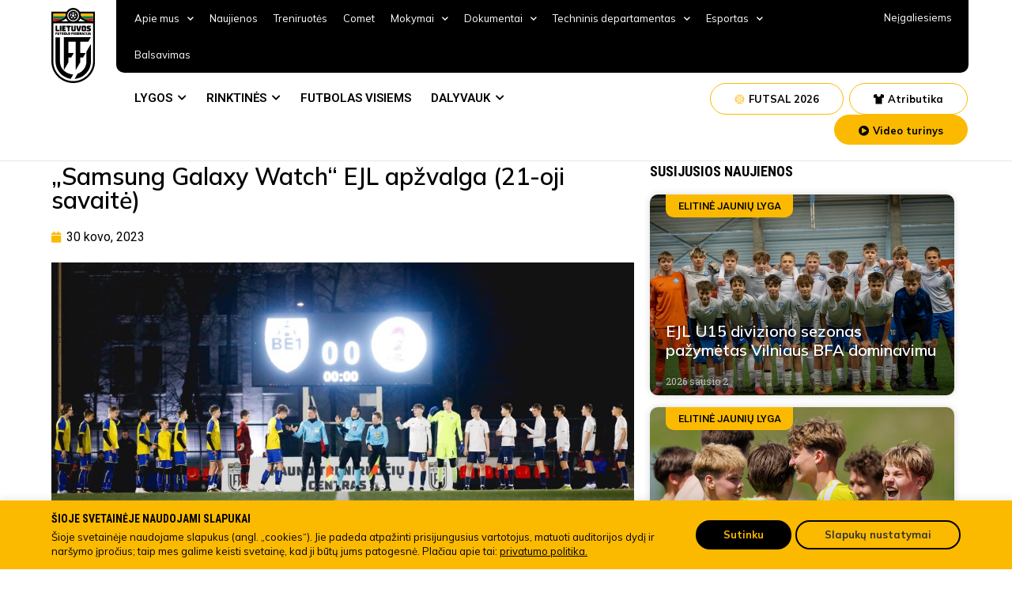

--- FILE ---
content_type: text/html; charset=UTF-8
request_url: https://www.lff.lt/samsung-galaxy-watch-ejl-apzvalga-21-oji-savaite/
body_size: 49492
content:
<!doctype html>
<html lang="lt-LT" prefix="og: https://ogp.me/ns#">
<head>
<!-- Google Tag Manager -->
<script>(function(w,d,s,l,i){w[l]=w[l]||[];w[l].push({'gtm.start':
new Date().getTime(),event:'gtm.js'});var f=d.getElementsByTagName(s)[0],
j=d.createElement(s),dl=l!='dataLayer'?'&l='+l:'';j.async=true;j.src=
'https://www.googletagmanager.com/gtm.js?id='+i+dl;f.parentNode.insertBefore(j,f);
})(window,document,'script','dataLayer','GTM-TTN5JRN');</script>
<!-- End Google Tag Manager -->
	<meta charset="UTF-8">
		<meta name="viewport" content="width=device-width, initial-scale=1">
	<link rel="profile" href="https://gmpg.org/xfn/11">
	
<!-- Search Engine Optimization by Rank Math - https://s.rankmath.com/home -->
<title>„Samsung Galaxy Watch“ EJL apžvalga (21-oji savaitė) - Lietuvos futbolo federacija</title>
<meta name="description" content="21-oji čempionato savaitė buvo intensyvi kelioms komandos, sužaidusioms po dvejas rungtynes. Žiūrovus įtraukė ir baudinių serijos, tarp kurių – net 29 taiklių"/>
<meta name="robots" content="index, follow, max-snippet:-1, max-video-preview:-1, max-image-preview:large"/>
<link rel="canonical" href="https://www.lff.lt/samsung-galaxy-watch-ejl-apzvalga-21-oji-savaite/" />
<meta property="og:locale" content="lt_LT" />
<meta property="og:type" content="article" />
<meta property="og:title" content="„Samsung Galaxy Watch“ EJL apžvalga (21-oji savaitė) - Lietuvos futbolo federacija" />
<meta property="og:description" content="21-oji čempionato savaitė buvo intensyvi kelioms komandos, sužaidusioms po dvejas rungtynes. Žiūrovus įtraukė ir baudinių serijos, tarp kurių – net 29 taiklių" />
<meta property="og:url" content="https://www.lff.lt/samsung-galaxy-watch-ejl-apzvalga-21-oji-savaite/" />
<meta property="og:site_name" content="Lietuvos futbolo federacija" />
<meta property="article:section" content="Elitinė jaunių lyga" />
<meta property="og:image" content="https://www.lff.lt/wp-content/uploads/2023/03/336472886_942683526725595_4414061010668880978_n-1024x682.jpg" />
<meta property="og:image:secure_url" content="https://www.lff.lt/wp-content/uploads/2023/03/336472886_942683526725595_4414061010668880978_n-1024x682.jpg" />
<meta property="og:image:width" content="800" />
<meta property="og:image:height" content="533" />
<meta property="og:image:alt" content="„Samsung Galaxy Watch“ EJL apžvalga (21-oji savaitė)" />
<meta property="og:image:type" content="image/jpeg" />
<meta property="article:published_time" content="2023-03-30T15:40:11+03:00" />
<meta name="twitter:card" content="summary_large_image" />
<meta name="twitter:title" content="„Samsung Galaxy Watch“ EJL apžvalga (21-oji savaitė) - Lietuvos futbolo federacija" />
<meta name="twitter:description" content="21-oji čempionato savaitė buvo intensyvi kelioms komandos, sužaidusioms po dvejas rungtynes. Žiūrovus įtraukė ir baudinių serijos, tarp kurių – net 29 taiklių" />
<meta name="twitter:image" content="https://www.lff.lt/wp-content/uploads/2023/03/336472886_942683526725595_4414061010668880978_n-1024x682.jpg" />
<meta name="twitter:label1" content="Written by" />
<meta name="twitter:data1" content="news news" />
<meta name="twitter:label2" content="Time to read" />
<meta name="twitter:data2" content="1 minute" />
<script type="application/ld+json" class="rank-math-schema">{"@context":"https://schema.org","@graph":[{"@type":"Organization","@id":"https://www.lff.lt/#organization","name":"Lietuvos futbolo federacija","logo":{"@type":"ImageObject","@id":"https://www.lff.lt/#logo","url":"https://www.lff.lt/wp-content/uploads/2022/05/LOGO.svg","contentUrl":"https://www.lff.lt/wp-content/uploads/2022/05/LOGO.svg","caption":"Lietuvos futbolo federacija","inLanguage":"lt-LT"}},{"@type":"WebSite","@id":"https://www.lff.lt/#website","url":"https://www.lff.lt","name":"Lietuvos futbolo federacija","publisher":{"@id":"https://www.lff.lt/#organization"},"inLanguage":"lt-LT"},{"@type":"ImageObject","@id":"https://www.lff.lt/wp-content/uploads/2023/03/336472886_942683526725595_4414061010668880978_n.jpg","url":"https://www.lff.lt/wp-content/uploads/2023/03/336472886_942683526725595_4414061010668880978_n.jpg","width":"2048","height":"1364","inLanguage":"lt-LT"},{"@type":"WebPage","@id":"https://www.lff.lt/samsung-galaxy-watch-ejl-apzvalga-21-oji-savaite/#webpage","url":"https://www.lff.lt/samsung-galaxy-watch-ejl-apzvalga-21-oji-savaite/","name":"\u201eSamsung Galaxy Watch\u201c EJL ap\u017evalga (21-oji savait\u0117) - Lietuvos futbolo federacija","datePublished":"2023-03-30T15:40:11+03:00","dateModified":"2023-03-30T15:40:11+03:00","isPartOf":{"@id":"https://www.lff.lt/#website"},"primaryImageOfPage":{"@id":"https://www.lff.lt/wp-content/uploads/2023/03/336472886_942683526725595_4414061010668880978_n.jpg"},"inLanguage":"lt-LT"},{"@type":"Person","@id":"https://www.lff.lt/author/news/","name":"news news","url":"https://www.lff.lt/author/news/","image":{"@type":"ImageObject","@id":"https://secure.gravatar.com/avatar/bffd39128b3bfb40af95e903fcbe9ab8?s=96&amp;d=mm&amp;r=g","url":"https://secure.gravatar.com/avatar/bffd39128b3bfb40af95e903fcbe9ab8?s=96&amp;d=mm&amp;r=g","caption":"news news","inLanguage":"lt-LT"},"worksFor":{"@id":"https://www.lff.lt/#organization"}},{"@type":"BlogPosting","headline":"\u201eSamsung Galaxy Watch\u201c EJL ap\u017evalga (21-oji savait\u0117) - Lietuvos futbolo federacija","datePublished":"2023-03-30T15:40:11+03:00","dateModified":"2023-03-30T15:40:11+03:00","articleSection":"Elitin\u0117 jauni\u0173 lyga, Jaunimo var\u017eybos","author":{"@id":"https://www.lff.lt/author/news/"},"publisher":{"@id":"https://www.lff.lt/#organization"},"description":"21-oji \u010dempionato savait\u0117 buvo intensyvi kelioms komandos, su\u017eaidusioms po dvejas rungtynes. \u017di\u016brovus \u012ftrauk\u0117 ir baudini\u0173 serijos, tarp kuri\u0173\u00a0\u2013 net 29 taikli\u0173","name":"\u201eSamsung Galaxy Watch\u201c EJL ap\u017evalga (21-oji savait\u0117) - Lietuvos futbolo federacija","@id":"https://www.lff.lt/samsung-galaxy-watch-ejl-apzvalga-21-oji-savaite/#richSnippet","isPartOf":{"@id":"https://www.lff.lt/samsung-galaxy-watch-ejl-apzvalga-21-oji-savaite/#webpage"},"image":{"@id":"https://www.lff.lt/wp-content/uploads/2023/03/336472886_942683526725595_4414061010668880978_n.jpg"},"inLanguage":"lt-LT","mainEntityOfPage":{"@id":"https://www.lff.lt/samsung-galaxy-watch-ejl-apzvalga-21-oji-savaite/#webpage"}}]}</script>
<!-- /Rank Math WordPress SEO plugin -->

<link rel='dns-prefetch' href='//s.w.org' />
<link rel="alternate" type="application/rss+xml" title="Lietuvos futbolo federacija &raquo; Įrašų RSS srautas" href="https://www.lff.lt/feed/" />
<link rel="alternate" type="application/rss+xml" title="Lietuvos futbolo federacija &raquo; Komentarų RSS srautas" href="https://www.lff.lt/comments/feed/" />
<script type="text/javascript">
window._wpemojiSettings = {"baseUrl":"https:\/\/s.w.org\/images\/core\/emoji\/14.0.0\/72x72\/","ext":".png","svgUrl":"https:\/\/s.w.org\/images\/core\/emoji\/14.0.0\/svg\/","svgExt":".svg","source":{"concatemoji":"https:\/\/www.lff.lt\/wp-includes\/js\/wp-emoji-release.min.js?ver=6.0.2"}};
/*! This file is auto-generated */
!function(e,a,t){var n,r,o,i=a.createElement("canvas"),p=i.getContext&&i.getContext("2d");function s(e,t){var a=String.fromCharCode,e=(p.clearRect(0,0,i.width,i.height),p.fillText(a.apply(this,e),0,0),i.toDataURL());return p.clearRect(0,0,i.width,i.height),p.fillText(a.apply(this,t),0,0),e===i.toDataURL()}function c(e){var t=a.createElement("script");t.src=e,t.defer=t.type="text/javascript",a.getElementsByTagName("head")[0].appendChild(t)}for(o=Array("flag","emoji"),t.supports={everything:!0,everythingExceptFlag:!0},r=0;r<o.length;r++)t.supports[o[r]]=function(e){if(!p||!p.fillText)return!1;switch(p.textBaseline="top",p.font="600 32px Arial",e){case"flag":return s([127987,65039,8205,9895,65039],[127987,65039,8203,9895,65039])?!1:!s([55356,56826,55356,56819],[55356,56826,8203,55356,56819])&&!s([55356,57332,56128,56423,56128,56418,56128,56421,56128,56430,56128,56423,56128,56447],[55356,57332,8203,56128,56423,8203,56128,56418,8203,56128,56421,8203,56128,56430,8203,56128,56423,8203,56128,56447]);case"emoji":return!s([129777,127995,8205,129778,127999],[129777,127995,8203,129778,127999])}return!1}(o[r]),t.supports.everything=t.supports.everything&&t.supports[o[r]],"flag"!==o[r]&&(t.supports.everythingExceptFlag=t.supports.everythingExceptFlag&&t.supports[o[r]]);t.supports.everythingExceptFlag=t.supports.everythingExceptFlag&&!t.supports.flag,t.DOMReady=!1,t.readyCallback=function(){t.DOMReady=!0},t.supports.everything||(n=function(){t.readyCallback()},a.addEventListener?(a.addEventListener("DOMContentLoaded",n,!1),e.addEventListener("load",n,!1)):(e.attachEvent("onload",n),a.attachEvent("onreadystatechange",function(){"complete"===a.readyState&&t.readyCallback()})),(e=t.source||{}).concatemoji?c(e.concatemoji):e.wpemoji&&e.twemoji&&(c(e.twemoji),c(e.wpemoji)))}(window,document,window._wpemojiSettings);
</script>
<style type="text/css">
img.wp-smiley,
img.emoji {
	display: inline !important;
	border: none !important;
	box-shadow: none !important;
	height: 1em !important;
	width: 1em !important;
	margin: 0 0.07em !important;
	vertical-align: -0.1em !important;
	background: none !important;
	padding: 0 !important;
}
</style>
	<link rel='stylesheet' id='wp-block-library-css'  href='https://www.lff.lt/wp-includes/css/dist/block-library/style.min.css?ver=6.0.2' type='text/css' media='all' />
<link rel='stylesheet' id='wc-blocks-vendors-style-css'  href='https://www.lff.lt/wp-content/plugins/woocommerce/packages/woocommerce-blocks/build/wc-blocks-vendors-style.css?ver=7.4.3' type='text/css' media='all' />
<link rel='stylesheet' id='wc-blocks-style-css'  href='https://www.lff.lt/wp-content/plugins/woocommerce/packages/woocommerce-blocks/build/wc-blocks-style.css?ver=7.4.3' type='text/css' media='all' />
<style id='global-styles-inline-css' type='text/css'>
body{--wp--preset--color--black: #000000;--wp--preset--color--cyan-bluish-gray: #abb8c3;--wp--preset--color--white: #ffffff;--wp--preset--color--pale-pink: #f78da7;--wp--preset--color--vivid-red: #cf2e2e;--wp--preset--color--luminous-vivid-orange: #ff6900;--wp--preset--color--luminous-vivid-amber: #fcb900;--wp--preset--color--light-green-cyan: #7bdcb5;--wp--preset--color--vivid-green-cyan: #00d084;--wp--preset--color--pale-cyan-blue: #8ed1fc;--wp--preset--color--vivid-cyan-blue: #0693e3;--wp--preset--color--vivid-purple: #9b51e0;--wp--preset--gradient--vivid-cyan-blue-to-vivid-purple: linear-gradient(135deg,rgba(6,147,227,1) 0%,rgb(155,81,224) 100%);--wp--preset--gradient--light-green-cyan-to-vivid-green-cyan: linear-gradient(135deg,rgb(122,220,180) 0%,rgb(0,208,130) 100%);--wp--preset--gradient--luminous-vivid-amber-to-luminous-vivid-orange: linear-gradient(135deg,rgba(252,185,0,1) 0%,rgba(255,105,0,1) 100%);--wp--preset--gradient--luminous-vivid-orange-to-vivid-red: linear-gradient(135deg,rgba(255,105,0,1) 0%,rgb(207,46,46) 100%);--wp--preset--gradient--very-light-gray-to-cyan-bluish-gray: linear-gradient(135deg,rgb(238,238,238) 0%,rgb(169,184,195) 100%);--wp--preset--gradient--cool-to-warm-spectrum: linear-gradient(135deg,rgb(74,234,220) 0%,rgb(151,120,209) 20%,rgb(207,42,186) 40%,rgb(238,44,130) 60%,rgb(251,105,98) 80%,rgb(254,248,76) 100%);--wp--preset--gradient--blush-light-purple: linear-gradient(135deg,rgb(255,206,236) 0%,rgb(152,150,240) 100%);--wp--preset--gradient--blush-bordeaux: linear-gradient(135deg,rgb(254,205,165) 0%,rgb(254,45,45) 50%,rgb(107,0,62) 100%);--wp--preset--gradient--luminous-dusk: linear-gradient(135deg,rgb(255,203,112) 0%,rgb(199,81,192) 50%,rgb(65,88,208) 100%);--wp--preset--gradient--pale-ocean: linear-gradient(135deg,rgb(255,245,203) 0%,rgb(182,227,212) 50%,rgb(51,167,181) 100%);--wp--preset--gradient--electric-grass: linear-gradient(135deg,rgb(202,248,128) 0%,rgb(113,206,126) 100%);--wp--preset--gradient--midnight: linear-gradient(135deg,rgb(2,3,129) 0%,rgb(40,116,252) 100%);--wp--preset--duotone--dark-grayscale: url('#wp-duotone-dark-grayscale');--wp--preset--duotone--grayscale: url('#wp-duotone-grayscale');--wp--preset--duotone--purple-yellow: url('#wp-duotone-purple-yellow');--wp--preset--duotone--blue-red: url('#wp-duotone-blue-red');--wp--preset--duotone--midnight: url('#wp-duotone-midnight');--wp--preset--duotone--magenta-yellow: url('#wp-duotone-magenta-yellow');--wp--preset--duotone--purple-green: url('#wp-duotone-purple-green');--wp--preset--duotone--blue-orange: url('#wp-duotone-blue-orange');--wp--preset--font-size--small: 13px;--wp--preset--font-size--medium: 20px;--wp--preset--font-size--large: 36px;--wp--preset--font-size--x-large: 42px;}.has-black-color{color: var(--wp--preset--color--black) !important;}.has-cyan-bluish-gray-color{color: var(--wp--preset--color--cyan-bluish-gray) !important;}.has-white-color{color: var(--wp--preset--color--white) !important;}.has-pale-pink-color{color: var(--wp--preset--color--pale-pink) !important;}.has-vivid-red-color{color: var(--wp--preset--color--vivid-red) !important;}.has-luminous-vivid-orange-color{color: var(--wp--preset--color--luminous-vivid-orange) !important;}.has-luminous-vivid-amber-color{color: var(--wp--preset--color--luminous-vivid-amber) !important;}.has-light-green-cyan-color{color: var(--wp--preset--color--light-green-cyan) !important;}.has-vivid-green-cyan-color{color: var(--wp--preset--color--vivid-green-cyan) !important;}.has-pale-cyan-blue-color{color: var(--wp--preset--color--pale-cyan-blue) !important;}.has-vivid-cyan-blue-color{color: var(--wp--preset--color--vivid-cyan-blue) !important;}.has-vivid-purple-color{color: var(--wp--preset--color--vivid-purple) !important;}.has-black-background-color{background-color: var(--wp--preset--color--black) !important;}.has-cyan-bluish-gray-background-color{background-color: var(--wp--preset--color--cyan-bluish-gray) !important;}.has-white-background-color{background-color: var(--wp--preset--color--white) !important;}.has-pale-pink-background-color{background-color: var(--wp--preset--color--pale-pink) !important;}.has-vivid-red-background-color{background-color: var(--wp--preset--color--vivid-red) !important;}.has-luminous-vivid-orange-background-color{background-color: var(--wp--preset--color--luminous-vivid-orange) !important;}.has-luminous-vivid-amber-background-color{background-color: var(--wp--preset--color--luminous-vivid-amber) !important;}.has-light-green-cyan-background-color{background-color: var(--wp--preset--color--light-green-cyan) !important;}.has-vivid-green-cyan-background-color{background-color: var(--wp--preset--color--vivid-green-cyan) !important;}.has-pale-cyan-blue-background-color{background-color: var(--wp--preset--color--pale-cyan-blue) !important;}.has-vivid-cyan-blue-background-color{background-color: var(--wp--preset--color--vivid-cyan-blue) !important;}.has-vivid-purple-background-color{background-color: var(--wp--preset--color--vivid-purple) !important;}.has-black-border-color{border-color: var(--wp--preset--color--black) !important;}.has-cyan-bluish-gray-border-color{border-color: var(--wp--preset--color--cyan-bluish-gray) !important;}.has-white-border-color{border-color: var(--wp--preset--color--white) !important;}.has-pale-pink-border-color{border-color: var(--wp--preset--color--pale-pink) !important;}.has-vivid-red-border-color{border-color: var(--wp--preset--color--vivid-red) !important;}.has-luminous-vivid-orange-border-color{border-color: var(--wp--preset--color--luminous-vivid-orange) !important;}.has-luminous-vivid-amber-border-color{border-color: var(--wp--preset--color--luminous-vivid-amber) !important;}.has-light-green-cyan-border-color{border-color: var(--wp--preset--color--light-green-cyan) !important;}.has-vivid-green-cyan-border-color{border-color: var(--wp--preset--color--vivid-green-cyan) !important;}.has-pale-cyan-blue-border-color{border-color: var(--wp--preset--color--pale-cyan-blue) !important;}.has-vivid-cyan-blue-border-color{border-color: var(--wp--preset--color--vivid-cyan-blue) !important;}.has-vivid-purple-border-color{border-color: var(--wp--preset--color--vivid-purple) !important;}.has-vivid-cyan-blue-to-vivid-purple-gradient-background{background: var(--wp--preset--gradient--vivid-cyan-blue-to-vivid-purple) !important;}.has-light-green-cyan-to-vivid-green-cyan-gradient-background{background: var(--wp--preset--gradient--light-green-cyan-to-vivid-green-cyan) !important;}.has-luminous-vivid-amber-to-luminous-vivid-orange-gradient-background{background: var(--wp--preset--gradient--luminous-vivid-amber-to-luminous-vivid-orange) !important;}.has-luminous-vivid-orange-to-vivid-red-gradient-background{background: var(--wp--preset--gradient--luminous-vivid-orange-to-vivid-red) !important;}.has-very-light-gray-to-cyan-bluish-gray-gradient-background{background: var(--wp--preset--gradient--very-light-gray-to-cyan-bluish-gray) !important;}.has-cool-to-warm-spectrum-gradient-background{background: var(--wp--preset--gradient--cool-to-warm-spectrum) !important;}.has-blush-light-purple-gradient-background{background: var(--wp--preset--gradient--blush-light-purple) !important;}.has-blush-bordeaux-gradient-background{background: var(--wp--preset--gradient--blush-bordeaux) !important;}.has-luminous-dusk-gradient-background{background: var(--wp--preset--gradient--luminous-dusk) !important;}.has-pale-ocean-gradient-background{background: var(--wp--preset--gradient--pale-ocean) !important;}.has-electric-grass-gradient-background{background: var(--wp--preset--gradient--electric-grass) !important;}.has-midnight-gradient-background{background: var(--wp--preset--gradient--midnight) !important;}.has-small-font-size{font-size: var(--wp--preset--font-size--small) !important;}.has-medium-font-size{font-size: var(--wp--preset--font-size--medium) !important;}.has-large-font-size{font-size: var(--wp--preset--font-size--large) !important;}.has-x-large-font-size{font-size: var(--wp--preset--font-size--x-large) !important;}
</style>
<link rel='stylesheet' id='cpsh-shortcodes-css'  href='https://www.lff.lt/wp-content/plugins/column-shortcodes//assets/css/shortcodes.css?ver=1.0.1' type='text/css' media='all' />
<link rel='stylesheet' id='contact-form-7-css'  href='https://www.lff.lt/wp-content/plugins/contact-form-7/includes/css/styles.css?ver=5.6.3' type='text/css' media='all' />
<link rel='stylesheet' id='cookie-law-info-css'  href='https://www.lff.lt/wp-content/plugins/cookie-law-info/public/css/cookie-law-info-public.css?ver=2.1.2' type='text/css' media='all' />
<link rel='stylesheet' id='cookie-law-info-gdpr-css'  href='https://www.lff.lt/wp-content/plugins/cookie-law-info/public/css/cookie-law-info-gdpr.css?ver=2.1.2' type='text/css' media='all' />
<link rel='stylesheet' id='woocommerce-layout-css'  href='https://www.lff.lt/wp-content/plugins/woocommerce/assets/css/woocommerce-layout.css?ver=6.5.1' type='text/css' media='all' />
<link rel='stylesheet' id='woocommerce-smallscreen-css'  href='https://www.lff.lt/wp-content/plugins/woocommerce/assets/css/woocommerce-smallscreen.css?ver=6.5.1' type='text/css' media='only screen and (max-width: 768px)' />
<link rel='stylesheet' id='woocommerce-general-css'  href='https://www.lff.lt/wp-content/plugins/woocommerce/assets/css/woocommerce.css?ver=6.5.1' type='text/css' media='all' />
<style id='woocommerce-inline-inline-css' type='text/css'>
.woocommerce form .form-row .required { visibility: visible; }
</style>
<link rel='stylesheet' id='bookly-ladda.min.css-css'  href='https://www.lff.lt/wp-content/plugins/bookly-responsive-appointment-booking-tool/frontend/resources/css/ladda.min.css?ver=20.9' type='text/css' media='all' />
<link rel='stylesheet' id='bookly-picker.classic.css-css'  href='https://www.lff.lt/wp-content/plugins/bookly-responsive-appointment-booking-tool/frontend/resources/css/picker.classic.css?ver=20.9' type='text/css' media='all' />
<link rel='stylesheet' id='bookly-picker.classic.date.css-css'  href='https://www.lff.lt/wp-content/plugins/bookly-responsive-appointment-booking-tool/frontend/resources/css/picker.classic.date.css?ver=20.9' type='text/css' media='all' />
<link rel='stylesheet' id='bookly-intlTelInput.css-css'  href='https://www.lff.lt/wp-content/plugins/bookly-responsive-appointment-booking-tool/frontend/resources/css/intlTelInput.css?ver=20.9' type='text/css' media='all' />
<link rel='stylesheet' id='bookly-bookly-main.css-css'  href='https://www.lff.lt/wp-content/plugins/bookly-responsive-appointment-booking-tool/frontend/resources/css/bookly-main.css?ver=20.9' type='text/css' media='all' />
<link rel='stylesheet' id='hello-elementor-css'  href='https://www.lff.lt/wp-content/themes/lff/style.min.css?ver=9.7' type='text/css' media='all' />
<link rel='stylesheet' id='hello-elementor-theme-style-css'  href='https://www.lff.lt/wp-content/themes/lff/theme.min.css?ver=9.7' type='text/css' media='all' />
<link rel='stylesheet' id='elementor-frontend-css'  href='https://www.lff.lt/wp-content/plugins/elementor/assets/css/frontend-lite.min.css?ver=3.6.5' type='text/css' media='all' />
<link rel='stylesheet' id='elementor-post-6-css'  href='https://www.lff.lt/wp-content/uploads/elementor/css/post-6.css?ver=1754487947' type='text/css' media='all' />
<link rel='stylesheet' id='elementor-icons-css'  href='https://www.lff.lt/wp-content/plugins/elementor/assets/lib/eicons/css/elementor-icons.min.css?ver=5.15.0' type='text/css' media='all' />
<link rel='stylesheet' id='elementor-pro-css'  href='https://www.lff.lt/wp-content/plugins/elementor-pro/assets/css/frontend-lite.min.css?ver=3.6.4' type='text/css' media='all' />
<link rel='stylesheet' id='elementor-global-css'  href='https://www.lff.lt/wp-content/uploads/elementor/css/global.css?ver=1754487952' type='text/css' media='all' />
<link rel='stylesheet' id='elementor-post-210-css'  href='https://www.lff.lt/wp-content/uploads/elementor/css/post-210.css?ver=1760380260' type='text/css' media='all' />
<link rel='stylesheet' id='elementor-post-12-css'  href='https://www.lff.lt/wp-content/uploads/elementor/css/post-12.css?ver=1759391076' type='text/css' media='all' />
<link rel='stylesheet' id='elementor-post-1370-css'  href='https://www.lff.lt/wp-content/uploads/elementor/css/post-1370.css?ver=1754487953' type='text/css' media='all' />
<link rel='stylesheet' id='elementor-post-21480-css'  href='https://www.lff.lt/wp-content/uploads/elementor/css/post-21480.css?ver=1754487952' type='text/css' media='all' />
<link rel='stylesheet' id='elementor-post-20914-css'  href='https://www.lff.lt/wp-content/uploads/elementor/css/post-20914.css?ver=1754487952' type='text/css' media='all' />
<link rel='stylesheet' id='pojo-a11y-css'  href='https://www.lff.lt/wp-content/plugins/pojo-accessibility/assets/css/style.min.css?ver=1.0.0' type='text/css' media='all' />
<link rel='stylesheet' id='google-fonts-1-css'  href='https://fonts.googleapis.com/css?family=Roboto+Condensed%3A100%2C100italic%2C200%2C200italic%2C300%2C300italic%2C400%2C400italic%2C500%2C500italic%2C600%2C600italic%2C700%2C700italic%2C800%2C800italic%2C900%2C900italic%7CRoboto+Slab%3A100%2C100italic%2C200%2C200italic%2C300%2C300italic%2C400%2C400italic%2C500%2C500italic%2C600%2C600italic%2C700%2C700italic%2C800%2C800italic%2C900%2C900italic%7CRoboto%3A100%2C100italic%2C200%2C200italic%2C300%2C300italic%2C400%2C400italic%2C500%2C500italic%2C600%2C600italic%2C700%2C700italic%2C800%2C800italic%2C900%2C900italic%7CMulish%3A100%2C100italic%2C200%2C200italic%2C300%2C300italic%2C400%2C400italic%2C500%2C500italic%2C600%2C600italic%2C700%2C700italic%2C800%2C800italic%2C900%2C900italic&#038;display=auto&#038;subset=latin-ext&#038;ver=6.0.2' type='text/css' media='all' />
<link rel='stylesheet' id='elementor-icons-shared-0-css'  href='https://www.lff.lt/wp-content/plugins/elementor/assets/lib/font-awesome/css/fontawesome.min.css?ver=5.15.3' type='text/css' media='all' />
<link rel='stylesheet' id='elementor-icons-fa-solid-css'  href='https://www.lff.lt/wp-content/plugins/elementor/assets/lib/font-awesome/css/solid.min.css?ver=5.15.3' type='text/css' media='all' />
<link rel='stylesheet' id='elementor-icons-fa-brands-css'  href='https://www.lff.lt/wp-content/plugins/elementor/assets/lib/font-awesome/css/brands.min.css?ver=5.15.3' type='text/css' media='all' />
<script type='text/javascript' src='https://www.lff.lt/wp-includes/js/jquery/jquery.min.js?ver=3.6.0' id='jquery-core-js'></script>
<script type='text/javascript' src='https://www.lff.lt/wp-includes/js/jquery/jquery-migrate.min.js?ver=3.3.2' id='jquery-migrate-js'></script>
<script type='text/javascript' id='cookie-law-info-js-extra'>
/* <![CDATA[ */
var Cli_Data = {"nn_cookie_ids":[],"cookielist":[],"non_necessary_cookies":[],"ccpaEnabled":"","ccpaRegionBased":"","ccpaBarEnabled":"","strictlyEnabled":["necessary","obligatoire"],"ccpaType":"gdpr","js_blocking":"1","custom_integration":"","triggerDomRefresh":"","secure_cookies":""};
var cli_cookiebar_settings = {"animate_speed_hide":"500","animate_speed_show":"500","background":"#fbba00","border":"#b1a6a6c2","border_on":"","button_1_button_colour":"#61a229","button_1_button_hover":"#4e8221","button_1_link_colour":"#fff","button_1_as_button":"1","button_1_new_win":"","button_2_button_colour":"#333","button_2_button_hover":"#292929","button_2_link_colour":"#444","button_2_as_button":"","button_2_hidebar":"","button_3_button_colour":"#dedfe0","button_3_button_hover":"#b2b2b3","button_3_link_colour":"#333333","button_3_as_button":"1","button_3_new_win":"","button_4_button_colour":"#f9f9f9","button_4_button_hover":"#c7c7c7","button_4_link_colour":"#333333","button_4_as_button":"1","button_7_button_colour":"#000000","button_7_button_hover":"#000000","button_7_link_colour":"#fbba00","button_7_as_button":"1","button_7_new_win":"","font_family":"inherit","header_fix":"","notify_animate_hide":"1","notify_animate_show":"","notify_div_id":"#cookie-law-info-bar","notify_position_horizontal":"right","notify_position_vertical":"bottom","scroll_close":"","scroll_close_reload":"","accept_close_reload":"","reject_close_reload":"","showagain_tab":"","showagain_background":"#fff","showagain_border":"#000","showagain_div_id":"#cookie-law-info-again","showagain_x_position":"100px","text":"#333333","show_once_yn":"","show_once":"10000","logging_on":"","as_popup":"","popup_overlay":"1","bar_heading_text":"","cookie_bar_as":"banner","popup_showagain_position":"bottom-right","widget_position":"left"};
var log_object = {"ajax_url":"https:\/\/www.lff.lt\/wp-admin\/admin-ajax.php"};
/* ]]> */
</script>
<script type='text/javascript' src='https://www.lff.lt/wp-content/plugins/cookie-law-info/public/js/cookie-law-info-public.js?ver=2.1.2' id='cookie-law-info-js'></script>
<script type='text/javascript' id='bookly-spin.min.js-js-extra'>
/* <![CDATA[ */
var BooklyL10nGlobal = {"csrf_token":"bfc5fc75b3","addons":[]};
/* ]]> */
</script>
<script type='text/javascript' src='https://www.lff.lt/wp-content/plugins/bookly-responsive-appointment-booking-tool/frontend/resources/js/spin.min.js?ver=20.9' id='bookly-spin.min.js-js'></script>
<script type='text/javascript' src='https://www.lff.lt/wp-content/plugins/bookly-responsive-appointment-booking-tool/frontend/resources/js/ladda.min.js?ver=20.9' id='bookly-ladda.min.js-js'></script>
<script type='text/javascript' src='https://www.lff.lt/wp-content/plugins/bookly-responsive-appointment-booking-tool/frontend/resources/js/hammer.min.js?ver=20.9' id='bookly-hammer.min.js-js'></script>
<script type='text/javascript' src='https://www.lff.lt/wp-content/plugins/bookly-responsive-appointment-booking-tool/frontend/resources/js/jquery.hammer.min.js?ver=20.9' id='bookly-jquery.hammer.min.js-js'></script>
<script type='text/javascript' src='https://www.lff.lt/wp-content/plugins/bookly-responsive-appointment-booking-tool/frontend/resources/js/picker.js?ver=20.9' id='bookly-picker.js-js'></script>
<script type='text/javascript' src='https://www.lff.lt/wp-content/plugins/bookly-responsive-appointment-booking-tool/frontend/resources/js/picker.date.js?ver=20.9' id='bookly-picker.date.js-js'></script>
<script type='text/javascript' id='bookly-bookly.min.js-js-extra'>
/* <![CDATA[ */
var BooklyL10n = {"ajaxurl":"https:\/\/www.lff.lt\/wp-admin\/admin-ajax.php","csrf_token":"bfc5fc75b3","today":"Today","months":["sausio","vasario","kovo","baland\u017eio","gegu\u017e\u0117s","bir\u017eelio","liepos","rugpj\u016b\u010dio","rugs\u0117jo","spalio","lapkri\u010dio","gruod\u017eio"],"days":["Sekmadienis","Pirmadienis","Antradienis","Tre\u010diadienis","Ketvirtadienis","Penktadienis","\u0160e\u0161tadienis"],"daysShort":["Sk","Pr","An","Tr","Kt","Pn","\u0160t"],"monthsShort":["Sau","Vas","Kov","Bal","Geg","Bir","Lie","Rgp","Rgs","Spa","Lap","Gru"],"nextMonth":"Next month","prevMonth":"Previous month","show_more":"Show more"};
/* ]]> */
</script>
<script type='text/javascript' src='https://www.lff.lt/wp-content/plugins/bookly-responsive-appointment-booking-tool/frontend/resources/js/bookly.min.js?ver=20.9' id='bookly-bookly.min.js-js'></script>
<script type='text/javascript' src='https://www.lff.lt/wp-content/plugins/bookly-responsive-appointment-booking-tool/frontend/resources/js/intlTelInput.min.js?ver=20.9' id='bookly-intlTelInput.min.js-js'></script>
<link rel="https://api.w.org/" href="https://www.lff.lt/wp-json/" /><link rel="alternate" type="application/json" href="https://www.lff.lt/wp-json/wp/v2/posts/27721" /><link rel="EditURI" type="application/rsd+xml" title="RSD" href="https://www.lff.lt/xmlrpc.php?rsd" />
<link rel="wlwmanifest" type="application/wlwmanifest+xml" href="https://www.lff.lt/wp-includes/wlwmanifest.xml" /> 
<meta name="generator" content="WordPress 6.0.2" />
<link rel='shortlink' href='https://www.lff.lt/?p=27721' />
<link rel="alternate" type="application/json+oembed" href="https://www.lff.lt/wp-json/oembed/1.0/embed?url=https%3A%2F%2Fwww.lff.lt%2Fsamsung-galaxy-watch-ejl-apzvalga-21-oji-savaite%2F" />
<link rel="alternate" type="text/xml+oembed" href="https://www.lff.lt/wp-json/oembed/1.0/embed?url=https%3A%2F%2Fwww.lff.lt%2Fsamsung-galaxy-watch-ejl-apzvalga-21-oji-savaite%2F&#038;format=xml" />
	<noscript><style>.woocommerce-product-gallery{ opacity: 1 !important; }</style></noscript>
	<style type="text/css">
#pojo-a11y-toolbar .pojo-a11y-toolbar-toggle a{ background-color: #4054b2;	color: #ffffff;}
#pojo-a11y-toolbar .pojo-a11y-toolbar-overlay, #pojo-a11y-toolbar .pojo-a11y-toolbar-overlay ul.pojo-a11y-toolbar-items.pojo-a11y-links{ border-color: #4054b2;}
body.pojo-a11y-focusable a:focus{ outline-style: solid !important;	outline-width: 1px !important;	outline-color: #FF0000 !important;}
#pojo-a11y-toolbar{ top: 100px !important;}
#pojo-a11y-toolbar .pojo-a11y-toolbar-overlay{ background-color: #ffffff;}
#pojo-a11y-toolbar .pojo-a11y-toolbar-overlay ul.pojo-a11y-toolbar-items li.pojo-a11y-toolbar-item a, #pojo-a11y-toolbar .pojo-a11y-toolbar-overlay p.pojo-a11y-toolbar-title{ color: #333333;}
#pojo-a11y-toolbar .pojo-a11y-toolbar-overlay ul.pojo-a11y-toolbar-items li.pojo-a11y-toolbar-item a.active{ background-color: #4054b2;	color: #ffffff;}
@media (max-width: 767px) { #pojo-a11y-toolbar { top: 50px !important; } }</style><meta name="generator" content="Powered by Slider Revolution 6.5.20 - responsive, Mobile-Friendly Slider Plugin for WordPress with comfortable drag and drop interface." />
<link rel="icon" href="https://www.lff.lt/wp-content/uploads/2022/05/cropped-lff-favicon-32x32.png" sizes="32x32" />
<link rel="icon" href="https://www.lff.lt/wp-content/uploads/2022/05/cropped-lff-favicon-192x192.png" sizes="192x192" />
<link rel="apple-touch-icon" href="https://www.lff.lt/wp-content/uploads/2022/05/cropped-lff-favicon-180x180.png" />
<meta name="msapplication-TileImage" content="https://www.lff.lt/wp-content/uploads/2022/05/cropped-lff-favicon-270x270.png" />
<script>function setREVStartSize(e){
			//window.requestAnimationFrame(function() {
				window.RSIW = window.RSIW===undefined ? window.innerWidth : window.RSIW;
				window.RSIH = window.RSIH===undefined ? window.innerHeight : window.RSIH;
				try {
					var pw = document.getElementById(e.c).parentNode.offsetWidth,
						newh;
					pw = pw===0 || isNaN(pw) ? window.RSIW : pw;
					e.tabw = e.tabw===undefined ? 0 : parseInt(e.tabw);
					e.thumbw = e.thumbw===undefined ? 0 : parseInt(e.thumbw);
					e.tabh = e.tabh===undefined ? 0 : parseInt(e.tabh);
					e.thumbh = e.thumbh===undefined ? 0 : parseInt(e.thumbh);
					e.tabhide = e.tabhide===undefined ? 0 : parseInt(e.tabhide);
					e.thumbhide = e.thumbhide===undefined ? 0 : parseInt(e.thumbhide);
					e.mh = e.mh===undefined || e.mh=="" || e.mh==="auto" ? 0 : parseInt(e.mh,0);
					if(e.layout==="fullscreen" || e.l==="fullscreen")
						newh = Math.max(e.mh,window.RSIH);
					else{
						e.gw = Array.isArray(e.gw) ? e.gw : [e.gw];
						for (var i in e.rl) if (e.gw[i]===undefined || e.gw[i]===0) e.gw[i] = e.gw[i-1];
						e.gh = e.el===undefined || e.el==="" || (Array.isArray(e.el) && e.el.length==0)? e.gh : e.el;
						e.gh = Array.isArray(e.gh) ? e.gh : [e.gh];
						for (var i in e.rl) if (e.gh[i]===undefined || e.gh[i]===0) e.gh[i] = e.gh[i-1];
											
						var nl = new Array(e.rl.length),
							ix = 0,
							sl;
						e.tabw = e.tabhide>=pw ? 0 : e.tabw;
						e.thumbw = e.thumbhide>=pw ? 0 : e.thumbw;
						e.tabh = e.tabhide>=pw ? 0 : e.tabh;
						e.thumbh = e.thumbhide>=pw ? 0 : e.thumbh;
						for (var i in e.rl) nl[i] = e.rl[i]<window.RSIW ? 0 : e.rl[i];
						sl = nl[0];
						for (var i in nl) if (sl>nl[i] && nl[i]>0) { sl = nl[i]; ix=i;}
						var m = pw>(e.gw[ix]+e.tabw+e.thumbw) ? 1 : (pw-(e.tabw+e.thumbw)) / (e.gw[ix]);
						newh =  (e.gh[ix] * m) + (e.tabh + e.thumbh);
					}
					var el = document.getElementById(e.c);
					if (el!==null && el) el.style.height = newh+"px";
					el = document.getElementById(e.c+"_wrapper");
					if (el!==null && el) {
						el.style.height = newh+"px";
						el.style.display = "block";
					}
				} catch(e){
					console.log("Failure at Presize of Slider:" + e)
				}
			//});
		  };</script>
		<style type="text/css" id="wp-custom-css">
			.elementor-location-footer a:hover span {
    color: #ffffff !important;
}

.team-photo img {
    width: 100%;
    height: 300px;
    object-fit: cover;
    object-position: center;
    border-radius: 10px; /* Optional: rounded corners */
}
		</style>
			<link rel="stylesheet" type="text/css" href="https://www.lff.lt/wp-content/themes/lff/assets/slick/slick.css"/>
	<script src="https://www.lff.lt/wp-content/themes/lff/assets/slick/slick.min.js"></script>
	 <link rel="stylesheet" type="text/css" href="https://www.lff.lt/wp-content/themes/lff/assets/daterangepicker/daterangepicker.css"/>
	<script src="https://www.lff.lt/wp-content/themes/lff/assets/daterangepicker/moment.min.js"></script>
	<script src="https://www.lff.lt/wp-content/themes/lff/assets/daterangepicker/daterangepicker.js"></script>

  
</head>
<body class="post-template-default single single-post postid-27721 single-format-standard wp-custom-logo theme-lff woocommerce-no-js elementor-default elementor-kit-6 elementor-page-1370">
<!-- Google Tag Manager (noscript) -->
<noscript><iframe src="https://www.googletagmanager.com/ns.html?id=GTM-TTN5JRN"
height="0" width="0" style="display:none;visibility:hidden"></iframe></noscript>
<!-- End Google Tag Manager (noscript) -->
<svg xmlns="http://www.w3.org/2000/svg" viewBox="0 0 0 0" width="0" height="0" focusable="false" role="none" style="visibility: hidden; position: absolute; left: -9999px; overflow: hidden;" ><defs><filter id="wp-duotone-dark-grayscale"><feColorMatrix color-interpolation-filters="sRGB" type="matrix" values=" .299 .587 .114 0 0 .299 .587 .114 0 0 .299 .587 .114 0 0 .299 .587 .114 0 0 " /><feComponentTransfer color-interpolation-filters="sRGB" ><feFuncR type="table" tableValues="0 0.49803921568627" /><feFuncG type="table" tableValues="0 0.49803921568627" /><feFuncB type="table" tableValues="0 0.49803921568627" /><feFuncA type="table" tableValues="1 1" /></feComponentTransfer><feComposite in2="SourceGraphic" operator="in" /></filter></defs></svg><svg xmlns="http://www.w3.org/2000/svg" viewBox="0 0 0 0" width="0" height="0" focusable="false" role="none" style="visibility: hidden; position: absolute; left: -9999px; overflow: hidden;" ><defs><filter id="wp-duotone-grayscale"><feColorMatrix color-interpolation-filters="sRGB" type="matrix" values=" .299 .587 .114 0 0 .299 .587 .114 0 0 .299 .587 .114 0 0 .299 .587 .114 0 0 " /><feComponentTransfer color-interpolation-filters="sRGB" ><feFuncR type="table" tableValues="0 1" /><feFuncG type="table" tableValues="0 1" /><feFuncB type="table" tableValues="0 1" /><feFuncA type="table" tableValues="1 1" /></feComponentTransfer><feComposite in2="SourceGraphic" operator="in" /></filter></defs></svg><svg xmlns="http://www.w3.org/2000/svg" viewBox="0 0 0 0" width="0" height="0" focusable="false" role="none" style="visibility: hidden; position: absolute; left: -9999px; overflow: hidden;" ><defs><filter id="wp-duotone-purple-yellow"><feColorMatrix color-interpolation-filters="sRGB" type="matrix" values=" .299 .587 .114 0 0 .299 .587 .114 0 0 .299 .587 .114 0 0 .299 .587 .114 0 0 " /><feComponentTransfer color-interpolation-filters="sRGB" ><feFuncR type="table" tableValues="0.54901960784314 0.98823529411765" /><feFuncG type="table" tableValues="0 1" /><feFuncB type="table" tableValues="0.71764705882353 0.25490196078431" /><feFuncA type="table" tableValues="1 1" /></feComponentTransfer><feComposite in2="SourceGraphic" operator="in" /></filter></defs></svg><svg xmlns="http://www.w3.org/2000/svg" viewBox="0 0 0 0" width="0" height="0" focusable="false" role="none" style="visibility: hidden; position: absolute; left: -9999px; overflow: hidden;" ><defs><filter id="wp-duotone-blue-red"><feColorMatrix color-interpolation-filters="sRGB" type="matrix" values=" .299 .587 .114 0 0 .299 .587 .114 0 0 .299 .587 .114 0 0 .299 .587 .114 0 0 " /><feComponentTransfer color-interpolation-filters="sRGB" ><feFuncR type="table" tableValues="0 1" /><feFuncG type="table" tableValues="0 0.27843137254902" /><feFuncB type="table" tableValues="0.5921568627451 0.27843137254902" /><feFuncA type="table" tableValues="1 1" /></feComponentTransfer><feComposite in2="SourceGraphic" operator="in" /></filter></defs></svg><svg xmlns="http://www.w3.org/2000/svg" viewBox="0 0 0 0" width="0" height="0" focusable="false" role="none" style="visibility: hidden; position: absolute; left: -9999px; overflow: hidden;" ><defs><filter id="wp-duotone-midnight"><feColorMatrix color-interpolation-filters="sRGB" type="matrix" values=" .299 .587 .114 0 0 .299 .587 .114 0 0 .299 .587 .114 0 0 .299 .587 .114 0 0 " /><feComponentTransfer color-interpolation-filters="sRGB" ><feFuncR type="table" tableValues="0 0" /><feFuncG type="table" tableValues="0 0.64705882352941" /><feFuncB type="table" tableValues="0 1" /><feFuncA type="table" tableValues="1 1" /></feComponentTransfer><feComposite in2="SourceGraphic" operator="in" /></filter></defs></svg><svg xmlns="http://www.w3.org/2000/svg" viewBox="0 0 0 0" width="0" height="0" focusable="false" role="none" style="visibility: hidden; position: absolute; left: -9999px; overflow: hidden;" ><defs><filter id="wp-duotone-magenta-yellow"><feColorMatrix color-interpolation-filters="sRGB" type="matrix" values=" .299 .587 .114 0 0 .299 .587 .114 0 0 .299 .587 .114 0 0 .299 .587 .114 0 0 " /><feComponentTransfer color-interpolation-filters="sRGB" ><feFuncR type="table" tableValues="0.78039215686275 1" /><feFuncG type="table" tableValues="0 0.94901960784314" /><feFuncB type="table" tableValues="0.35294117647059 0.47058823529412" /><feFuncA type="table" tableValues="1 1" /></feComponentTransfer><feComposite in2="SourceGraphic" operator="in" /></filter></defs></svg><svg xmlns="http://www.w3.org/2000/svg" viewBox="0 0 0 0" width="0" height="0" focusable="false" role="none" style="visibility: hidden; position: absolute; left: -9999px; overflow: hidden;" ><defs><filter id="wp-duotone-purple-green"><feColorMatrix color-interpolation-filters="sRGB" type="matrix" values=" .299 .587 .114 0 0 .299 .587 .114 0 0 .299 .587 .114 0 0 .299 .587 .114 0 0 " /><feComponentTransfer color-interpolation-filters="sRGB" ><feFuncR type="table" tableValues="0.65098039215686 0.40392156862745" /><feFuncG type="table" tableValues="0 1" /><feFuncB type="table" tableValues="0.44705882352941 0.4" /><feFuncA type="table" tableValues="1 1" /></feComponentTransfer><feComposite in2="SourceGraphic" operator="in" /></filter></defs></svg><svg xmlns="http://www.w3.org/2000/svg" viewBox="0 0 0 0" width="0" height="0" focusable="false" role="none" style="visibility: hidden; position: absolute; left: -9999px; overflow: hidden;" ><defs><filter id="wp-duotone-blue-orange"><feColorMatrix color-interpolation-filters="sRGB" type="matrix" values=" .299 .587 .114 0 0 .299 .587 .114 0 0 .299 .587 .114 0 0 .299 .587 .114 0 0 " /><feComponentTransfer color-interpolation-filters="sRGB" ><feFuncR type="table" tableValues="0.098039215686275 1" /><feFuncG type="table" tableValues="0 0.66274509803922" /><feFuncB type="table" tableValues="0.84705882352941 0.41960784313725" /><feFuncA type="table" tableValues="1 1" /></feComponentTransfer><feComposite in2="SourceGraphic" operator="in" /></filter></defs></svg>		<div data-elementor-type="header" data-elementor-id="210" class="elementor elementor-210 elementor-location-header">
								<section class="elementor-section elementor-top-section elementor-element elementor-element-5cf22c4 elementor-hidden-mobile elementor-section-boxed elementor-section-height-default elementor-section-height-default" data-id="5cf22c4" data-element_type="section" data-settings="{&quot;background_background&quot;:&quot;classic&quot;,&quot;sticky&quot;:&quot;top&quot;,&quot;sticky_effects_offset&quot;:50,&quot;background_motion_fx_motion_fx_scrolling&quot;:&quot;yes&quot;,&quot;motion_fx_motion_fx_scrolling&quot;:&quot;yes&quot;,&quot;background_motion_fx_devices&quot;:[&quot;desktop&quot;,&quot;tablet&quot;,&quot;mobile&quot;],&quot;motion_fx_devices&quot;:[&quot;desktop&quot;,&quot;tablet&quot;,&quot;mobile&quot;],&quot;sticky_on&quot;:[&quot;desktop&quot;,&quot;tablet&quot;,&quot;mobile&quot;],&quot;sticky_offset&quot;:0}">
						<div class="elementor-container elementor-column-gap-default">
					<div class="elementor-column elementor-col-50 elementor-top-column elementor-element elementor-element-9efc49c" data-id="9efc49c" data-element_type="column">
			<div class="elementor-widget-wrap elementor-element-populated">
								<div class="elementor-element elementor-element-a6e650c elementor-widget elementor-widget-image" data-id="a6e650c" data-element_type="widget" data-widget_type="image.default">
				<div class="elementor-widget-container">
			<style>/*! elementor - v3.6.5 - 27-04-2022 */
.elementor-widget-image{text-align:center}.elementor-widget-image a{display:inline-block}.elementor-widget-image a img[src$=".svg"]{width:48px}.elementor-widget-image img{vertical-align:middle;display:inline-block}</style>													<a href="/">
							<img width="56" height="95" src="https://www.lff.lt/wp-content/uploads/2022/05/LOGO.svg" class="attachment-large size-large" alt="" loading="lazy" />								</a>
															</div>
				</div>
					</div>
		</div>
				<div class="elementor-column elementor-col-50 elementor-top-column elementor-element elementor-element-6160f13" data-id="6160f13" data-element_type="column">
			<div class="elementor-widget-wrap elementor-element-populated">
								<section class="elementor-section elementor-inner-section elementor-element elementor-element-eacc85d elementor-section-boxed elementor-section-height-default elementor-section-height-default" data-id="eacc85d" data-element_type="section" data-settings="{&quot;background_background&quot;:&quot;classic&quot;}">
						<div class="elementor-container elementor-column-gap-default">
					<div class="elementor-column elementor-col-50 elementor-inner-column elementor-element elementor-element-2582d35" data-id="2582d35" data-element_type="column">
			<div class="elementor-widget-wrap elementor-element-populated">
								<div class="elementor-element elementor-element-69f10b4 elementor-nav-menu--dropdown-mobile elementor-nav-menu__text-align-aside elementor-nav-menu--toggle elementor-nav-menu--burger elementor-widget elementor-widget-nav-menu" data-id="69f10b4" data-element_type="widget" data-settings="{&quot;submenu_icon&quot;:{&quot;value&quot;:&quot;&lt;i class=\&quot;fas fa-chevron-down\&quot;&gt;&lt;\/i&gt;&quot;,&quot;library&quot;:&quot;fa-solid&quot;},&quot;layout&quot;:&quot;horizontal&quot;,&quot;toggle&quot;:&quot;burger&quot;}" data-widget_type="nav-menu.default">
				<div class="elementor-widget-container">
			<link rel="stylesheet" href="https://www.lff.lt/wp-content/plugins/elementor-pro/assets/css/widget-nav-menu.min.css">			<nav migration_allowed="1" migrated="0" role="navigation" class="elementor-nav-menu--main elementor-nav-menu__container elementor-nav-menu--layout-horizontal e--pointer-underline e--animation-fade">
				<ul id="menu-1-69f10b4" class="elementor-nav-menu"><li class="menu-item menu-item-type-post_type menu-item-object-page menu-item-has-children menu-item-245"><a href="https://www.lff.lt/apie-mus/" class="elementor-item">Apie mus</a>
<ul class="sub-menu elementor-nav-menu--dropdown">
	<li class="menu-item menu-item-type-post_type menu-item-object-page menu-item-1052"><a href="https://www.lff.lt/veikla/" class="elementor-sub-item">Veikla</a></li>
	<li class="menu-item menu-item-type-post_type menu-item-object-page menu-item-1311"><a href="https://www.lff.lt/strategija/" class="elementor-sub-item">Strategija</a></li>
	<li class="menu-item menu-item-type-post_type menu-item-object-page menu-item-1156"><a href="https://www.lff.lt/struktura/" class="elementor-sub-item">Struktūra</a></li>
	<li class="menu-item menu-item-type-post_type menu-item-object-page menu-item-1721"><a href="https://www.lff.lt/asociacijos/" class="elementor-sub-item">Asociacijos</a></li>
	<li class="menu-item menu-item-type-post_type menu-item-object-page menu-item-1732"><a href="https://www.lff.lt/regionai/" class="elementor-sub-item">Regionai</a></li>
	<li class="menu-item menu-item-type-post_type menu-item-object-page menu-item-28009"><a href="https://www.lff.lt/karjera/" class="elementor-sub-item">Karjera</a></li>
	<li class="menu-item menu-item-type-post_type menu-item-object-page menu-item-1376"><a href="https://www.lff.lt/stadiono-nuoma/" class="elementor-sub-item">Stadiono nuoma</a></li>
	<li class="menu-item menu-item-type-post_type menu-item-object-page menu-item-1738"><a href="https://www.lff.lt/ziniasklaidai/" class="elementor-sub-item">Žiniasklaidai</a></li>
</ul>
</li>
<li class="menu-item menu-item-type-post_type menu-item-object-page current_page_parent menu-item-250"><a href="https://www.lff.lt/naujienos/" class="elementor-item">Naujienos</a></li>
<li class="menu-item menu-item-type-custom menu-item-object-custom menu-item-247"><a target="_blank" rel="noopener" href="http://futbolotreniruotes.lt/" class="elementor-item">Treniruotės</a></li>
<li class="menu-item menu-item-type-custom menu-item-object-custom menu-item-248"><a target="_blank" rel="noopener" href="http://comet.lff.lt/" class="elementor-item">Comet</a></li>
<li class="menu-item menu-item-type-custom menu-item-object-custom menu-item-has-children menu-item-249"><a target="_blank" rel="noopener" href="#" class="elementor-item elementor-item-anchor">Mokymai</a>
<ul class="sub-menu elementor-nav-menu--dropdown">
	<li class="menu-item menu-item-type-custom menu-item-object-custom menu-item-25705"><a target="_blank" rel="noopener" href="https://education.sportradar.com/LFF_Integrity_Tutorial_Coaches/#/home" class="elementor-sub-item elementor-item-anchor">Mokymai treneriams</a></li>
	<li class="menu-item menu-item-type-custom menu-item-object-custom menu-item-25706"><a href="https://education.sportradar.com/LFFIntegrityTutorial/#/home" class="elementor-sub-item elementor-item-anchor">Mokymai žaidėjams</a></li>
</ul>
</li>
<li class="menu-item menu-item-type-post_type menu-item-object-page menu-item-has-children menu-item-246"><a href="https://www.lff.lt/dokumentai/" class="elementor-item">Dokumentai</a>
<ul class="sub-menu elementor-nav-menu--dropdown">
	<li class="menu-item menu-item-type-post_type menu-item-object-page menu-item-19920"><a href="https://www.lff.lt/dokumentai/" class="elementor-sub-item">LFF veiklos dokumentai</a></li>
	<li class="menu-item menu-item-type-post_type menu-item-object-page menu-item-19926"><a href="https://www.lff.lt/dokumentai/varzybu-nuostatai/" class="elementor-sub-item">Varžybų nuostatai</a></li>
	<li class="menu-item menu-item-type-post_type menu-item-object-page menu-item-19923"><a href="https://www.lff.lt/dokumentai/licencijavimas/" class="elementor-sub-item">Licencijavimas</a></li>
	<li class="menu-item menu-item-type-post_type menu-item-object-page menu-item-25549"><a href="https://www.lff.lt/dokumentai/sertifikavimas/" class="elementor-sub-item">Sertifikavimas</a></li>
	<li class="menu-item menu-item-type-post_type menu-item-object-page menu-item-19922"><a href="https://www.lff.lt/dokumentai/drausme/" class="elementor-sub-item">Drausmė</a></li>
	<li class="menu-item menu-item-type-post_type menu-item-object-page menu-item-43467"><a href="https://www.lff.lt/dokumentai/bendruomenei/" class="elementor-sub-item">Bendruomenei</a></li>
	<li class="menu-item menu-item-type-post_type menu-item-object-page menu-item-19921"><a href="https://www.lff.lt/dokumentai/antidopingas/" class="elementor-sub-item">Antidopingas</a></li>
	<li class="menu-item menu-item-type-post_type menu-item-object-page menu-item-19924"><a href="https://www.lff.lt/dokumentai/saziningas-zaidimas/" class="elementor-sub-item">Sąžiningas žaidimas</a></li>
	<li class="menu-item menu-item-type-post_type menu-item-object-page menu-item-19925"><a href="https://www.lff.lt/dokumentai/vaiku-gerove/" class="elementor-sub-item">Vaikų gerovė</a></li>
	<li class="menu-item menu-item-type-post_type menu-item-object-page menu-item-19927"><a href="https://www.lff.lt/dokumentai/varzybu-dalyviai/" class="elementor-sub-item">Varžybų dalyviai</a></li>
	<li class="menu-item menu-item-type-post_type menu-item-object-page menu-item-40740"><a href="https://www.lff.lt/rinkimai/" class="elementor-sub-item">Rinkimai</a></li>
	<li class="menu-item menu-item-type-post_type menu-item-object-page menu-item-22005"><a href="https://www.lff.lt/dokumentai/fifa-ir-uefa-dokumentai/" class="elementor-sub-item">FIFA ir UEFA dokumentai</a></li>
</ul>
</li>
<li class="menu-item menu-item-type-post_type menu-item-object-page menu-item-has-children menu-item-32261"><a href="https://www.lff.lt/techninis-departamentas/" class="elementor-item">Techninis departamentas</a>
<ul class="sub-menu elementor-nav-menu--dropdown">
	<li class="menu-item menu-item-type-custom menu-item-object-custom menu-item-has-children menu-item-32272"><a href="#" class="elementor-sub-item elementor-item-anchor">Nacionalinės rinktinės</a>
	<ul class="sub-menu elementor-nav-menu--dropdown">
		<li class="menu-item menu-item-type-post_type menu-item-object-page menu-item-32278"><a href="https://www.lff.lt/techninis-departamentas/nacionalines-rinktines/vyru-rinktine/" class="elementor-sub-item">Vyrų rinktinė</a></li>
		<li class="menu-item menu-item-type-post_type menu-item-object-page menu-item-32279"><a href="https://www.lff.lt/techninis-departamentas/nacionalines-rinktines/rinktine-u15/" class="elementor-sub-item">Rinktinė U15</a></li>
		<li class="menu-item menu-item-type-post_type menu-item-object-page menu-item-32280"><a href="https://www.lff.lt/techninis-departamentas/nacionalines-rinktines/rinktine-u16/" class="elementor-sub-item">Rinktinė U16</a></li>
		<li class="menu-item menu-item-type-post_type menu-item-object-page menu-item-32281"><a href="https://www.lff.lt/techninis-departamentas/nacionalines-rinktines/rinktine-u17/" class="elementor-sub-item">Rinktinė U17</a></li>
		<li class="menu-item menu-item-type-post_type menu-item-object-page menu-item-32282"><a href="https://www.lff.lt/techninis-departamentas/nacionalines-rinktines/rinktine-u19/" class="elementor-sub-item">Rinktinė U19</a></li>
		<li class="menu-item menu-item-type-post_type menu-item-object-page menu-item-32283"><a href="https://www.lff.lt/techninis-departamentas/nacionalines-rinktines/rinktine-u21/" class="elementor-sub-item">Rinktinė U21</a></li>
		<li class="menu-item menu-item-type-post_type menu-item-object-page menu-item-32277"><a href="https://www.lff.lt/techninis-departamentas/nacionalines-rinktines/moteru-rinktine/" class="elementor-sub-item">Moterų rinktinė</a></li>
		<li class="menu-item menu-item-type-post_type menu-item-object-page menu-item-32273"><a href="https://www.lff.lt/techninis-departamentas/nacionalines-rinktines/merginu-rinktine-u15/" class="elementor-sub-item">Merginų rinktinė U15</a></li>
		<li class="menu-item menu-item-type-post_type menu-item-object-page menu-item-32274"><a href="https://www.lff.lt/techninis-departamentas/nacionalines-rinktines/merginu-rinktine-u16/" class="elementor-sub-item">Merginų rinktinė U16</a></li>
		<li class="menu-item menu-item-type-post_type menu-item-object-page menu-item-32275"><a href="https://www.lff.lt/techninis-departamentas/nacionalines-rinktines/merginu-rinktine-u17/" class="elementor-sub-item">Merginų rinktinė U17</a></li>
		<li class="menu-item menu-item-type-post_type menu-item-object-page menu-item-32276"><a href="https://www.lff.lt/techninis-departamentas/nacionalines-rinktines/merginu-rinktine-u19/" class="elementor-sub-item">Merginų rinktinė U19</a></li>
	</ul>
</li>
	<li class="menu-item menu-item-type-post_type menu-item-object-page menu-item-32284"><a href="https://www.lff.lt/techninis-departamentas/regioniniai-futbolo-talentu-centrai/" class="elementor-sub-item">Regioniniai futbolo talentų centrai</a></li>
	<li class="menu-item menu-item-type-post_type menu-item-object-page menu-item-32286"><a href="https://www.lff.lt/techninis-departamentas/specialistu-skyrius/" class="elementor-sub-item">Specialistų skyrius</a></li>
	<li class="menu-item menu-item-type-post_type menu-item-object-page menu-item-49687"><a href="https://www.lff.lt/projektai/skautingas-lietuvoje-ir-uzsienyje/" class="elementor-sub-item">Skautingas Lietuvoje ir užsienyje</a></li>
	<li class="menu-item menu-item-type-custom menu-item-object-custom menu-item-has-children menu-item-32289"><a href="#" class="elementor-sub-item elementor-item-anchor">Trenerių mokymai</a>
	<ul class="sub-menu elementor-nav-menu--dropdown">
		<li class="menu-item menu-item-type-post_type menu-item-object-page menu-item-32287"><a href="https://www.lff.lt/techninis-departamentas/treneriu-mokymai/kursai/" class="elementor-sub-item">Kursai</a></li>
		<li class="menu-item menu-item-type-post_type menu-item-object-page menu-item-32295"><a href="https://www.lff.lt/techninis-departamentas/treneriu-mokymai/naujienos/" class="elementor-sub-item">Naujienos</a></li>
		<li class="menu-item menu-item-type-post_type menu-item-object-page menu-item-40547"><a href="https://www.lff.lt/licenciju-pratesimas/" class="elementor-sub-item">Licencijų pratęsimas</a></li>
		<li class="menu-item menu-item-type-post_type menu-item-object-page menu-item-40489"><a href="https://www.lff.lt/techninis-departamentas/treneriu-mokymai/filosofija/" class="elementor-sub-item">Filosofija</a></li>
	</ul>
</li>
</ul>
</li>
<li class="menu-item menu-item-type-post_type menu-item-object-page menu-item-has-children menu-item-33280"><a href="https://www.lff.lt/esportas/" class="elementor-item">Esportas</a>
<ul class="sub-menu elementor-nav-menu--dropdown">
	<li class="menu-item menu-item-type-post_type menu-item-object-page menu-item-33285"><a href="https://www.lff.lt/esportas/esporto-a-lyga/" class="elementor-sub-item">Esporto A lyga</a></li>
	<li class="menu-item menu-item-type-post_type menu-item-object-page menu-item-33284"><a href="https://www.lff.lt/esportas/edukacija/" class="elementor-sub-item">Edukacija</a></li>
	<li class="menu-item menu-item-type-post_type menu-item-object-page menu-item-33283"><a href="https://www.lff.lt/esportas/atsakingas-zaidimas/" class="elementor-sub-item">Atsakingas žaidimas</a></li>
	<li class="menu-item menu-item-type-post_type menu-item-object-page menu-item-33282"><a href="https://www.lff.lt/esportas/d-u-k/" class="elementor-sub-item">D.U.K.</a></li>
	<li class="menu-item menu-item-type-post_type menu-item-object-page menu-item-33281"><a href="https://www.lff.lt/esportas/lff-minecraft/" class="elementor-sub-item">LFF Minecraft</a></li>
</ul>
</li>
<li class="menu-item menu-item-type-post_type menu-item-object-page menu-item-58552"><a href="https://www.lff.lt/balsavimas/" class="elementor-item">Balsavimas</a></li>
</ul>			</nav>
					<div class="elementor-menu-toggle" role="button" tabindex="0" aria-label="Menu Toggle" aria-expanded="false">
			<i aria-hidden="true" role="presentation" class="elementor-menu-toggle__icon--open eicon-menu-bar"></i><i aria-hidden="true" role="presentation" class="elementor-menu-toggle__icon--close eicon-close"></i>			<span class="elementor-screen-only">Menu</span>
		</div>
			<nav class="elementor-nav-menu--dropdown elementor-nav-menu__container" role="navigation" aria-hidden="true">
				<ul id="menu-2-69f10b4" class="elementor-nav-menu"><li class="menu-item menu-item-type-post_type menu-item-object-page menu-item-has-children menu-item-245"><a href="https://www.lff.lt/apie-mus/" class="elementor-item" tabindex="-1">Apie mus</a>
<ul class="sub-menu elementor-nav-menu--dropdown">
	<li class="menu-item menu-item-type-post_type menu-item-object-page menu-item-1052"><a href="https://www.lff.lt/veikla/" class="elementor-sub-item" tabindex="-1">Veikla</a></li>
	<li class="menu-item menu-item-type-post_type menu-item-object-page menu-item-1311"><a href="https://www.lff.lt/strategija/" class="elementor-sub-item" tabindex="-1">Strategija</a></li>
	<li class="menu-item menu-item-type-post_type menu-item-object-page menu-item-1156"><a href="https://www.lff.lt/struktura/" class="elementor-sub-item" tabindex="-1">Struktūra</a></li>
	<li class="menu-item menu-item-type-post_type menu-item-object-page menu-item-1721"><a href="https://www.lff.lt/asociacijos/" class="elementor-sub-item" tabindex="-1">Asociacijos</a></li>
	<li class="menu-item menu-item-type-post_type menu-item-object-page menu-item-1732"><a href="https://www.lff.lt/regionai/" class="elementor-sub-item" tabindex="-1">Regionai</a></li>
	<li class="menu-item menu-item-type-post_type menu-item-object-page menu-item-28009"><a href="https://www.lff.lt/karjera/" class="elementor-sub-item" tabindex="-1">Karjera</a></li>
	<li class="menu-item menu-item-type-post_type menu-item-object-page menu-item-1376"><a href="https://www.lff.lt/stadiono-nuoma/" class="elementor-sub-item" tabindex="-1">Stadiono nuoma</a></li>
	<li class="menu-item menu-item-type-post_type menu-item-object-page menu-item-1738"><a href="https://www.lff.lt/ziniasklaidai/" class="elementor-sub-item" tabindex="-1">Žiniasklaidai</a></li>
</ul>
</li>
<li class="menu-item menu-item-type-post_type menu-item-object-page current_page_parent menu-item-250"><a href="https://www.lff.lt/naujienos/" class="elementor-item" tabindex="-1">Naujienos</a></li>
<li class="menu-item menu-item-type-custom menu-item-object-custom menu-item-247"><a target="_blank" rel="noopener" href="http://futbolotreniruotes.lt/" class="elementor-item" tabindex="-1">Treniruotės</a></li>
<li class="menu-item menu-item-type-custom menu-item-object-custom menu-item-248"><a target="_blank" rel="noopener" href="http://comet.lff.lt/" class="elementor-item" tabindex="-1">Comet</a></li>
<li class="menu-item menu-item-type-custom menu-item-object-custom menu-item-has-children menu-item-249"><a target="_blank" rel="noopener" href="#" class="elementor-item elementor-item-anchor" tabindex="-1">Mokymai</a>
<ul class="sub-menu elementor-nav-menu--dropdown">
	<li class="menu-item menu-item-type-custom menu-item-object-custom menu-item-25705"><a target="_blank" rel="noopener" href="https://education.sportradar.com/LFF_Integrity_Tutorial_Coaches/#/home" class="elementor-sub-item elementor-item-anchor" tabindex="-1">Mokymai treneriams</a></li>
	<li class="menu-item menu-item-type-custom menu-item-object-custom menu-item-25706"><a href="https://education.sportradar.com/LFFIntegrityTutorial/#/home" class="elementor-sub-item elementor-item-anchor" tabindex="-1">Mokymai žaidėjams</a></li>
</ul>
</li>
<li class="menu-item menu-item-type-post_type menu-item-object-page menu-item-has-children menu-item-246"><a href="https://www.lff.lt/dokumentai/" class="elementor-item" tabindex="-1">Dokumentai</a>
<ul class="sub-menu elementor-nav-menu--dropdown">
	<li class="menu-item menu-item-type-post_type menu-item-object-page menu-item-19920"><a href="https://www.lff.lt/dokumentai/" class="elementor-sub-item" tabindex="-1">LFF veiklos dokumentai</a></li>
	<li class="menu-item menu-item-type-post_type menu-item-object-page menu-item-19926"><a href="https://www.lff.lt/dokumentai/varzybu-nuostatai/" class="elementor-sub-item" tabindex="-1">Varžybų nuostatai</a></li>
	<li class="menu-item menu-item-type-post_type menu-item-object-page menu-item-19923"><a href="https://www.lff.lt/dokumentai/licencijavimas/" class="elementor-sub-item" tabindex="-1">Licencijavimas</a></li>
	<li class="menu-item menu-item-type-post_type menu-item-object-page menu-item-25549"><a href="https://www.lff.lt/dokumentai/sertifikavimas/" class="elementor-sub-item" tabindex="-1">Sertifikavimas</a></li>
	<li class="menu-item menu-item-type-post_type menu-item-object-page menu-item-19922"><a href="https://www.lff.lt/dokumentai/drausme/" class="elementor-sub-item" tabindex="-1">Drausmė</a></li>
	<li class="menu-item menu-item-type-post_type menu-item-object-page menu-item-43467"><a href="https://www.lff.lt/dokumentai/bendruomenei/" class="elementor-sub-item" tabindex="-1">Bendruomenei</a></li>
	<li class="menu-item menu-item-type-post_type menu-item-object-page menu-item-19921"><a href="https://www.lff.lt/dokumentai/antidopingas/" class="elementor-sub-item" tabindex="-1">Antidopingas</a></li>
	<li class="menu-item menu-item-type-post_type menu-item-object-page menu-item-19924"><a href="https://www.lff.lt/dokumentai/saziningas-zaidimas/" class="elementor-sub-item" tabindex="-1">Sąžiningas žaidimas</a></li>
	<li class="menu-item menu-item-type-post_type menu-item-object-page menu-item-19925"><a href="https://www.lff.lt/dokumentai/vaiku-gerove/" class="elementor-sub-item" tabindex="-1">Vaikų gerovė</a></li>
	<li class="menu-item menu-item-type-post_type menu-item-object-page menu-item-19927"><a href="https://www.lff.lt/dokumentai/varzybu-dalyviai/" class="elementor-sub-item" tabindex="-1">Varžybų dalyviai</a></li>
	<li class="menu-item menu-item-type-post_type menu-item-object-page menu-item-40740"><a href="https://www.lff.lt/rinkimai/" class="elementor-sub-item" tabindex="-1">Rinkimai</a></li>
	<li class="menu-item menu-item-type-post_type menu-item-object-page menu-item-22005"><a href="https://www.lff.lt/dokumentai/fifa-ir-uefa-dokumentai/" class="elementor-sub-item" tabindex="-1">FIFA ir UEFA dokumentai</a></li>
</ul>
</li>
<li class="menu-item menu-item-type-post_type menu-item-object-page menu-item-has-children menu-item-32261"><a href="https://www.lff.lt/techninis-departamentas/" class="elementor-item" tabindex="-1">Techninis departamentas</a>
<ul class="sub-menu elementor-nav-menu--dropdown">
	<li class="menu-item menu-item-type-custom menu-item-object-custom menu-item-has-children menu-item-32272"><a href="#" class="elementor-sub-item elementor-item-anchor" tabindex="-1">Nacionalinės rinktinės</a>
	<ul class="sub-menu elementor-nav-menu--dropdown">
		<li class="menu-item menu-item-type-post_type menu-item-object-page menu-item-32278"><a href="https://www.lff.lt/techninis-departamentas/nacionalines-rinktines/vyru-rinktine/" class="elementor-sub-item" tabindex="-1">Vyrų rinktinė</a></li>
		<li class="menu-item menu-item-type-post_type menu-item-object-page menu-item-32279"><a href="https://www.lff.lt/techninis-departamentas/nacionalines-rinktines/rinktine-u15/" class="elementor-sub-item" tabindex="-1">Rinktinė U15</a></li>
		<li class="menu-item menu-item-type-post_type menu-item-object-page menu-item-32280"><a href="https://www.lff.lt/techninis-departamentas/nacionalines-rinktines/rinktine-u16/" class="elementor-sub-item" tabindex="-1">Rinktinė U16</a></li>
		<li class="menu-item menu-item-type-post_type menu-item-object-page menu-item-32281"><a href="https://www.lff.lt/techninis-departamentas/nacionalines-rinktines/rinktine-u17/" class="elementor-sub-item" tabindex="-1">Rinktinė U17</a></li>
		<li class="menu-item menu-item-type-post_type menu-item-object-page menu-item-32282"><a href="https://www.lff.lt/techninis-departamentas/nacionalines-rinktines/rinktine-u19/" class="elementor-sub-item" tabindex="-1">Rinktinė U19</a></li>
		<li class="menu-item menu-item-type-post_type menu-item-object-page menu-item-32283"><a href="https://www.lff.lt/techninis-departamentas/nacionalines-rinktines/rinktine-u21/" class="elementor-sub-item" tabindex="-1">Rinktinė U21</a></li>
		<li class="menu-item menu-item-type-post_type menu-item-object-page menu-item-32277"><a href="https://www.lff.lt/techninis-departamentas/nacionalines-rinktines/moteru-rinktine/" class="elementor-sub-item" tabindex="-1">Moterų rinktinė</a></li>
		<li class="menu-item menu-item-type-post_type menu-item-object-page menu-item-32273"><a href="https://www.lff.lt/techninis-departamentas/nacionalines-rinktines/merginu-rinktine-u15/" class="elementor-sub-item" tabindex="-1">Merginų rinktinė U15</a></li>
		<li class="menu-item menu-item-type-post_type menu-item-object-page menu-item-32274"><a href="https://www.lff.lt/techninis-departamentas/nacionalines-rinktines/merginu-rinktine-u16/" class="elementor-sub-item" tabindex="-1">Merginų rinktinė U16</a></li>
		<li class="menu-item menu-item-type-post_type menu-item-object-page menu-item-32275"><a href="https://www.lff.lt/techninis-departamentas/nacionalines-rinktines/merginu-rinktine-u17/" class="elementor-sub-item" tabindex="-1">Merginų rinktinė U17</a></li>
		<li class="menu-item menu-item-type-post_type menu-item-object-page menu-item-32276"><a href="https://www.lff.lt/techninis-departamentas/nacionalines-rinktines/merginu-rinktine-u19/" class="elementor-sub-item" tabindex="-1">Merginų rinktinė U19</a></li>
	</ul>
</li>
	<li class="menu-item menu-item-type-post_type menu-item-object-page menu-item-32284"><a href="https://www.lff.lt/techninis-departamentas/regioniniai-futbolo-talentu-centrai/" class="elementor-sub-item" tabindex="-1">Regioniniai futbolo talentų centrai</a></li>
	<li class="menu-item menu-item-type-post_type menu-item-object-page menu-item-32286"><a href="https://www.lff.lt/techninis-departamentas/specialistu-skyrius/" class="elementor-sub-item" tabindex="-1">Specialistų skyrius</a></li>
	<li class="menu-item menu-item-type-post_type menu-item-object-page menu-item-49687"><a href="https://www.lff.lt/projektai/skautingas-lietuvoje-ir-uzsienyje/" class="elementor-sub-item" tabindex="-1">Skautingas Lietuvoje ir užsienyje</a></li>
	<li class="menu-item menu-item-type-custom menu-item-object-custom menu-item-has-children menu-item-32289"><a href="#" class="elementor-sub-item elementor-item-anchor" tabindex="-1">Trenerių mokymai</a>
	<ul class="sub-menu elementor-nav-menu--dropdown">
		<li class="menu-item menu-item-type-post_type menu-item-object-page menu-item-32287"><a href="https://www.lff.lt/techninis-departamentas/treneriu-mokymai/kursai/" class="elementor-sub-item" tabindex="-1">Kursai</a></li>
		<li class="menu-item menu-item-type-post_type menu-item-object-page menu-item-32295"><a href="https://www.lff.lt/techninis-departamentas/treneriu-mokymai/naujienos/" class="elementor-sub-item" tabindex="-1">Naujienos</a></li>
		<li class="menu-item menu-item-type-post_type menu-item-object-page menu-item-40547"><a href="https://www.lff.lt/licenciju-pratesimas/" class="elementor-sub-item" tabindex="-1">Licencijų pratęsimas</a></li>
		<li class="menu-item menu-item-type-post_type menu-item-object-page menu-item-40489"><a href="https://www.lff.lt/techninis-departamentas/treneriu-mokymai/filosofija/" class="elementor-sub-item" tabindex="-1">Filosofija</a></li>
	</ul>
</li>
</ul>
</li>
<li class="menu-item menu-item-type-post_type menu-item-object-page menu-item-has-children menu-item-33280"><a href="https://www.lff.lt/esportas/" class="elementor-item" tabindex="-1">Esportas</a>
<ul class="sub-menu elementor-nav-menu--dropdown">
	<li class="menu-item menu-item-type-post_type menu-item-object-page menu-item-33285"><a href="https://www.lff.lt/esportas/esporto-a-lyga/" class="elementor-sub-item" tabindex="-1">Esporto A lyga</a></li>
	<li class="menu-item menu-item-type-post_type menu-item-object-page menu-item-33284"><a href="https://www.lff.lt/esportas/edukacija/" class="elementor-sub-item" tabindex="-1">Edukacija</a></li>
	<li class="menu-item menu-item-type-post_type menu-item-object-page menu-item-33283"><a href="https://www.lff.lt/esportas/atsakingas-zaidimas/" class="elementor-sub-item" tabindex="-1">Atsakingas žaidimas</a></li>
	<li class="menu-item menu-item-type-post_type menu-item-object-page menu-item-33282"><a href="https://www.lff.lt/esportas/d-u-k/" class="elementor-sub-item" tabindex="-1">D.U.K.</a></li>
	<li class="menu-item menu-item-type-post_type menu-item-object-page menu-item-33281"><a href="https://www.lff.lt/esportas/lff-minecraft/" class="elementor-sub-item" tabindex="-1">LFF Minecraft</a></li>
</ul>
</li>
<li class="menu-item menu-item-type-post_type menu-item-object-page menu-item-58552"><a href="https://www.lff.lt/balsavimas/" class="elementor-item" tabindex="-1">Balsavimas</a></li>
</ul>			</nav>
				</div>
				</div>
					</div>
		</div>
				<div class="elementor-column elementor-col-50 elementor-inner-column elementor-element elementor-element-aeb5cbc" data-id="aeb5cbc" data-element_type="column">
			<div class="elementor-widget-wrap elementor-element-populated">
								<div class="elementor-element elementor-element-16c795a elementor-hidden-mobile elementor-widget elementor-widget-text-editor" data-id="16c795a" data-element_type="widget" data-widget_type="text-editor.default">
				<div class="elementor-widget-container">
			<style>/*! elementor - v3.6.5 - 27-04-2022 */
.elementor-widget-text-editor.elementor-drop-cap-view-stacked .elementor-drop-cap{background-color:#818a91;color:#fff}.elementor-widget-text-editor.elementor-drop-cap-view-framed .elementor-drop-cap{color:#818a91;border:3px solid;background-color:transparent}.elementor-widget-text-editor:not(.elementor-drop-cap-view-default) .elementor-drop-cap{margin-top:8px}.elementor-widget-text-editor:not(.elementor-drop-cap-view-default) .elementor-drop-cap-letter{width:1em;height:1em}.elementor-widget-text-editor .elementor-drop-cap{float:left;text-align:center;line-height:1;font-size:50px}.elementor-widget-text-editor .elementor-drop-cap-letter{display:inline-block}</style>				<a href="#" onclick="jQuery(document).ready(function(){jQuery('.pojo-a11y-toolbar-link').click();});">Neįgaliesiems</a>						</div>
				</div>
					</div>
		</div>
							</div>
		</section>
				<section class="elementor-section elementor-inner-section elementor-element elementor-element-21658a2 elementor-section-height-min-height elementor-section-boxed elementor-section-height-default" data-id="21658a2" data-element_type="section" data-settings="{&quot;background_background&quot;:&quot;classic&quot;}">
						<div class="elementor-container elementor-column-gap-default">
					<div class="elementor-column elementor-col-50 elementor-inner-column elementor-element elementor-element-c613638" data-id="c613638" data-element_type="column">
			<div class="elementor-widget-wrap elementor-element-populated">
								<div class="elementor-element elementor-element-3d4ba55 elementor-widget elementor-widget-lff_menu_juosta_plocio" data-id="3d4ba55" data-element_type="widget" data-widget_type="lff_menu_juosta_plocio.default">
				<div class="elementor-widget-container">
			
<script>

jQuery(document).ready(function($){
	var second_hide_have_right = true;
	
	$(".lff-menu-arrow").mouseenter(function(){
		
		sub_menu = $(this).attr("data-menu-id");
		
		$(".menu-second-line-item").hide();
		$(".menu-parent-id-"+sub_menu).show();
		$(".lff-menu-second-line").show();
	});
	
	$(".lff-menu-line a").mouseenter(function(){
		
		if(!$(this).hasClass("lff-menu-arrow"))
		{
			second_hide_have_right = true;
			sub_menu = $(this).attr("data-menu-id");
			
			$(".menu-second-line-item").hide();
			$(".lff-menu-second-line").hide();
			$(".lff-menu-popup").hide();
			$(".lff-sub-menu-arrow").removeClass("active");
		}
	});
	
	
	$(".lff-menu-second-line").mouseleave(function(){
		if(second_hide_have_right)
		{
			$(".lff-sub-menu-arrow").removeClass("active");
			$(".lff-menu-popup").hide();
			$(".lff-menu-second-line").hide();
		}
	});
	
	
	$(".lff-sub-menu-arrow").mouseenter(function(){
		$(".lff-sub-menu-arrow").removeClass("active");
		$(this).addClass("active");
		second_hide_have_right = false;
		sub_menu = $(this).attr("data-menu-id");
		$(".menu-popup-item").hide();
		$(".menu-popup-item-child").hide();
		$(".menu-parent-id-"+sub_menu).show();
		
		menu_offset = $(".lff-menu-second-line").offset();
		item_offset = $(this).offset();
		
		make_margin = item_offset.left - menu_offset.left - 36;
		
		$(".lff-menu-popup").css({"margin-left":make_margin+"px"});
		
		$(".lff-menu-popup").show();
	});
	
	$(".lff-sub-menu-child-arrow").mouseenter(function(){
		sub_menu = $(this).attr("data-menu-id");
		$(".menu-popup-item-child").hide();
		$(".menu-parent-id-"+sub_menu).show();
	});
	
	
	$(".lff-menu-popup").mouseleave(function(){
		second_hide_have_right = true;
		$(".lff-menu-popup").hide();
		$(".lff-sub-menu-arrow").removeClass("active");
	});
	
});
</script>
		<div class="lff-menu-line"><a href="#" class="menu-item-id-270 lff-menu-arrow" data-menu-id="270" data-menu-parent-id="0">LYGOS</a><a href="#" class="menu-item-id-22898 lff-menu-arrow" data-menu-id="22898" data-menu-parent-id="0">RINKTINĖS</a><a href="https://www.futbolotreniruotes.lt/masinis-futbolas" class="menu-item-id-22207" data-menu-id="22207" data-menu-parent-id="0">FUTBOLAS VISIEMS</a><a href="#" class="menu-item-id-20282 lff-menu-arrow" data-menu-id="20282" data-menu-parent-id="0">DALYVAUK</a></div><div class="lff-menu-second-line"><a href="#" class="menu-second-line-item menu-parent-id-270 menu-item-id-301 lff-sub-menu-arrow" data-menu-id="301" data-menu-parent-id="270">Vyrų</a><a href="#" class="menu-second-line-item menu-parent-id-270 menu-item-id-302 lff-sub-menu-arrow" data-menu-id="302" data-menu-parent-id="270">Moterų</a><a href="#" class="menu-second-line-item menu-parent-id-270 menu-item-id-303 lff-sub-menu-arrow" data-menu-id="303" data-menu-parent-id="270">Mėgėjų</a><a href="#" class="menu-second-line-item menu-parent-id-270 menu-item-id-304 lff-sub-menu-arrow" data-menu-id="304" data-menu-parent-id="270">Jaunimo</a><a href="#" class="menu-second-line-item menu-parent-id-270 menu-item-id-305 lff-sub-menu-arrow" data-menu-id="305" data-menu-parent-id="270">Studentų</a><a href="#" class="menu-second-line-item menu-parent-id-270 menu-item-id-306 lff-sub-menu-arrow" data-menu-id="306" data-menu-parent-id="270">Veteranų / Senjorų</a><a href="#" class="menu-second-line-item menu-parent-id-270 menu-item-id-307 lff-sub-menu-arrow" data-menu-id="307" data-menu-parent-id="270">Futsal</a><a href="#" class="menu-second-line-item menu-parent-id-22898 menu-item-id-22899 lff-sub-menu-arrow" data-menu-id="22899" data-menu-parent-id="22898">Vyrų</a><a href="#" class="menu-second-line-item menu-parent-id-22898 menu-item-id-22982 lff-sub-menu-arrow" data-menu-id="22982" data-menu-parent-id="22898">Moterų</a><a href="#" class="menu-second-line-item menu-parent-id-22898 menu-item-id-22987 lff-sub-menu-arrow" data-menu-id="22987" data-menu-parent-id="22898">Futsal</a><a href="#" class="menu-second-line-item menu-parent-id-22898 menu-item-id-22990 lff-sub-menu-arrow" data-menu-id="22990" data-menu-parent-id="22898">Paplūdimio</a><a href="https://www.lff.lt/playmakers/" class="menu-second-line-item menu-parent-id-20282 menu-item-id-20314" data-menu-id="20314" data-menu-parent-id="20282">Playmakers</a><a href="https://www.lff.lt/reklamuokis/" class="menu-second-line-item menu-parent-id-20282 menu-item-id-20292" data-menu-id="20292" data-menu-parent-id="20282">Reklamuokis</a><a href="https://www.lff.lt/savanoriauk/" class="menu-second-line-item menu-parent-id-20282 menu-item-id-20373" data-menu-id="20373" data-menu-parent-id="20282">Savanoriauk</a><a href="https://www.lff.lt/teisejauk/" class="menu-second-line-item menu-parent-id-20282 menu-item-id-40373" data-menu-id="40373" data-menu-parent-id="20282">Teisėjauk</a><a href="https://www.lff.lt/zaisk/" class="menu-second-line-item menu-parent-id-20282 menu-item-id-20463" data-menu-id="20463" data-menu-parent-id="20282">Žaisk</a></div><div class="cb"></div><div class="lff-menu-popup"><div class="lff-menu-popup-left"><a href="/lygos/a-lyga-kuri-remia-topsport-2026" class="menu-popup-item menu-parent-id-301 menu-item-id-21238" data-menu-id="21238" data-menu-parent-id="301">A lyga, kurią remia TOPsport</a><a href="/lygos/i-lyga-kuri-remia-topsport-2026" class="menu-popup-item menu-parent-id-301 menu-item-id-21239" data-menu-id="21239" data-menu-parent-id="301">I lyga, kurią remia TOPsport</a><a href="#" class="menu-popup-item menu-parent-id-301 menu-item-id-21240 lff-sub-menu-child-arrow" data-menu-id="21240" data-menu-parent-id="301">II lyga</a><a href="/lygos/ii-lyga-a-divizionas-2025" class="menu-popup-item-child menu-parent-id-21240 menu-item-id-21241" data-menu-id="21241" data-menu-parent-id="21240">A divizionas</a><a href="/lygos/ii-lyga-b-divizionas-2025" class="menu-popup-item-child menu-parent-id-21240 menu-item-id-21242" data-menu-id="21242" data-menu-parent-id="21240">B divizionas</a><a href="/lygos/fpro-lff-taur-2025" class="menu-popup-item menu-parent-id-301 menu-item-id-21244" data-menu-id="21244" data-menu-parent-id="301">FPRO LFF Taurė</a><a href="/lygos/2025-m-moter-a-lyga" class="menu-popup-item menu-parent-id-302 menu-item-id-21246" data-menu-id="21246" data-menu-parent-id="302">Moterų A lyga</a><a href="#" class="menu-popup-item menu-parent-id-302 menu-item-id-21247 lff-sub-menu-child-arrow" data-menu-id="21247" data-menu-parent-id="302">LMFA I lyga</a><a href="/lygos/2025-m-moter-i-lyga" class="menu-popup-item-child menu-parent-id-21247 menu-item-id-21248" data-menu-id="21248" data-menu-parent-id="21247">I etapas</a><a href="#" class="menu-popup-item menu-parent-id-302 menu-item-id-21251 lff-sub-menu-child-arrow" data-menu-id="21251" data-menu-parent-id="302">Merginų elitinė lyga</a><a href="/lygos/merginu-elitine-lyga-u-17" class="menu-popup-item-child menu-parent-id-21251 menu-item-id-21252" data-menu-id="21252" data-menu-parent-id="21251">MEL U-17</a><a href="/lygos/merginu-elitine-u-15-lyga" class="menu-popup-item-child menu-parent-id-21251 menu-item-id-21253" data-menu-id="21253" data-menu-parent-id="21251">MEL U-15</a><a href="#" class="menu-popup-item menu-parent-id-302 menu-item-id-21254 lff-sub-menu-child-arrow" data-menu-id="21254" data-menu-parent-id="302">Lietuvos mergaičių čempionatas</a><a href="/lygos/lietuvos-mergaiciu-u-13-2010-ir-jaun-futbolo-8x8-cempionato-pietu-rytu-regionas-2022-2023" class="menu-popup-item-child menu-parent-id-21254 menu-item-id-21255" data-menu-id="21255" data-menu-parent-id="21254">Pietų-Rytų</a><a href="/lygos/lietuvos-mergaiciu-u-13-2010-ir-jaun-futbolo-8x8-cempionatas-siaures-vakaru-regionas-2022-2023" class="menu-popup-item-child menu-parent-id-21254 menu-item-id-21256" data-menu-id="21256" data-menu-parent-id="21254">Šiaurės-Vakarų</a><a href="#" class="menu-popup-item menu-parent-id-302 menu-item-id-21257 lff-sub-menu-child-arrow" data-menu-id="21257" data-menu-parent-id="302">Moterų futsal čempionatas</a><a href="https://www.lff.lt/lygos/moteru-sales-futbolo-cempionatas-2023-pietu-rytu-grupe" class="menu-popup-item-child menu-parent-id-21257 menu-item-id-21258" data-menu-id="21258" data-menu-parent-id="21257">Pietų-Rytų</a><a href="https://www.lff.lt/lygos/moteru-sales-futbolo-cempionatas-2023-siaures-vakaru-regiono-grupe" class="menu-popup-item-child menu-parent-id-21257 menu-item-id-21259" data-menu-id="21259" data-menu-parent-id="21257">Šiaurės-Vakarų</a><a href="#" class="menu-popup-item menu-parent-id-302 menu-item-id-21261 lff-sub-menu-child-arrow" data-menu-id="21261" data-menu-parent-id="302">Moterų regioninė lyga</a><a href="/lygos/lietuvos-moteru-regionine-lyga-pietu-regionas-a-grupe" class="menu-popup-item-child menu-parent-id-21261 menu-item-id-21262" data-menu-id="21262" data-menu-parent-id="21261">Pietų regionas - A grupė</a><a href="/lygos/lietuvos-moteru-regionine-lyga-pietu-regionas-b-grupe" class="menu-popup-item-child menu-parent-id-21261 menu-item-id-21263" data-menu-id="21263" data-menu-parent-id="21261">Pietų regionas - B grupė</a><a href="/lygos/lietuvos-moteru-regionine-lyga-rytu-regionas-a-grupe" class="menu-popup-item-child menu-parent-id-21261 menu-item-id-21264" data-menu-id="21264" data-menu-parent-id="21261">Rytų regionas - A grupė</a><a href="/lygos/lietuvos-moteru-regionine-lyga-rytu-regionas-b-grupe" class="menu-popup-item-child menu-parent-id-21261 menu-item-id-21265" data-menu-id="21265" data-menu-parent-id="21261">Rytų regionas - B grupė</a><a href="/lygos/lietuvos-moteru-regionine-lyga-sostines-regionas" class="menu-popup-item-child menu-parent-id-21261 menu-item-id-21266" data-menu-id="21266" data-menu-parent-id="21261">Sostinės regionas</a><a href="/lygos/lietuvos-moteru-regionine-lyga-siaures-regionas" class="menu-popup-item-child menu-parent-id-21261 menu-item-id-21267" data-menu-id="21267" data-menu-parent-id="21261">Šiaurės regionas</a><a href="/lygos/lietuvos-moteru-regionine-lyga-vakaru-regionas" class="menu-popup-item-child menu-parent-id-21261 menu-item-id-21268" data-menu-id="21268" data-menu-parent-id="21261">Vakarų regionas</a><a href="/lygos/kaff-iii-lyga-2022" class="menu-popup-item menu-parent-id-303 menu-item-id-21270" data-menu-id="21270" data-menu-parent-id="303">KAFF III lyga</a><a href="/lygos/lff-iii-lyga-klaipedos-regiono-pirmenybes" class="menu-popup-item menu-parent-id-303 menu-item-id-21269" data-menu-id="21269" data-menu-parent-id="303">KLFF III lyga</a><a href="/lygos/2022-m-lff-iii-lygos-paff-pirmenybes-komex-taurei-laimeti" class="menu-popup-item menu-parent-id-303 menu-item-id-21271" data-menu-id="21271" data-menu-parent-id="303">PAFF III lyga</a><a href="/lygos/i-lyga-u-19" class="menu-popup-item menu-parent-id-304 menu-item-id-21272" data-menu-id="21272" data-menu-parent-id="304">Jaunimo U-19 čempionatas</a><a href="#" class="menu-popup-item menu-parent-id-304 menu-item-id-21273 lff-sub-menu-child-arrow" data-menu-id="21273" data-menu-parent-id="304">Samsung Galaxy Watch EJL U-18 divizionas</a><a href="/lygos/samsung-galaxy-watch-ejl-u18-divizionas-2022-2023" class="menu-popup-item-child menu-parent-id-21273 menu-item-id-21274" data-menu-id="21274" data-menu-parent-id="21273">I etapas</a><a href="#" class="menu-popup-item menu-parent-id-304 menu-item-id-21275 lff-sub-menu-child-arrow" data-menu-id="21275" data-menu-parent-id="304">U-16 divizionas</a><a href="/lygos/samsung-galaxy-watch-ejl-u16-divizionas-2022-2023" class="menu-popup-item-child menu-parent-id-21275 menu-item-id-21276" data-menu-id="21276" data-menu-parent-id="21275">I etapas</a><a href="#" class="menu-popup-item menu-parent-id-304 menu-item-id-21277 lff-sub-menu-child-arrow" data-menu-id="21277" data-menu-parent-id="304">U-15 divizionas</a><a href="/lygos/samsung-galaxy-watch-ejl-u15-divizionas-2022-2023" class="menu-popup-item-child menu-parent-id-21277 menu-item-id-21278" data-menu-id="21278" data-menu-parent-id="21277">I etapas</a><a href="/lygos/vaikinai-u14-i-lyga" class="menu-popup-item menu-parent-id-304 menu-item-id-21279" data-menu-id="21279" data-menu-parent-id="304">Jaunučių U-14 divizionas</a><a href="/lygos/u-13-jaunuciu-cempionatas-11x11" class="menu-popup-item menu-parent-id-304 menu-item-id-21280" data-menu-id="21280" data-menu-parent-id="304">Jaunučių U-13 divizionas</a><a href="#" class="menu-popup-item menu-parent-id-304 menu-item-id-21281 lff-sub-menu-child-arrow" data-menu-id="21281" data-menu-parent-id="304">I lygos U-18 divizionas</a><a href="/lygos/lvjufa-pirmos-lygos-u18-diviziono-pietu-rytu-regiono-grupe-2022-2023" class="menu-popup-item-child menu-parent-id-21281 menu-item-id-21282" data-menu-id="21282" data-menu-parent-id="21281">Pietų-Rytų</a><a href="/lygos/lvjufa-pirmos-lygos-u18-diviziono-siaures-vakaru-regiono-grupe-2022-2023" class="menu-popup-item-child menu-parent-id-21281 menu-item-id-21283" data-menu-id="21283" data-menu-parent-id="21281">Šiaurės-Vakarų</a><a href="#" class="menu-popup-item menu-parent-id-304 menu-item-id-21286 lff-sub-menu-child-arrow" data-menu-id="21286" data-menu-parent-id="304">I lygos U-16 divizionas</a><a href="/lygos/lvjufa-pirmos-lygos-u16-diviziono-pietu-rytu-regiono-grupe-2022-2023" class="menu-popup-item-child menu-parent-id-21286 menu-item-id-21285" data-menu-id="21285" data-menu-parent-id="21286">Pietų-Rytų</a><a href="/lygos/lvjufa-pirmos-lygos-u16-diviziono-siaures-vakaru-regiono-grupe-2022-2023" class="menu-popup-item-child menu-parent-id-21286 menu-item-id-21287" data-menu-id="21287" data-menu-parent-id="21286">Šiaurės-Vakarų</a><a href="#" class="menu-popup-item menu-parent-id-304 menu-item-id-21288 lff-sub-menu-child-arrow" data-menu-id="21288" data-menu-parent-id="304">I lygos U-15 divizionas</a><a href="/lygos/lvjufa-pirmos-lygos-u15-diviziono-pietu-regiono-grupe-2022-2023" class="menu-popup-item-child menu-parent-id-21288 menu-item-id-21289" data-menu-id="21289" data-menu-parent-id="21288">Pietų</a><a href="/lygos/lvjufa-pirmos-lygos-u15-diviziono-rytu-regiono-grupe-2022-2023" class="menu-popup-item-child menu-parent-id-21288 menu-item-id-21290" data-menu-id="21290" data-menu-parent-id="21288">Rytų</a><a href="/lygos/lvjufa-pirmos-lygos-u15-diviziono-siaures-vakaru-regiono-grupe-2022-2023" class="menu-popup-item-child menu-parent-id-21288 menu-item-id-21291" data-menu-id="21291" data-menu-parent-id="21288">Šiaurės-Vakarų</a><a href="#" class="menu-popup-item menu-parent-id-304 menu-item-id-21292 lff-sub-menu-child-arrow" data-menu-id="21292" data-menu-parent-id="304">I lygos U-14 divizionas</a><a href="/lygos/lvjufa-pirmos-lygos-u14-diviziono-pietu-regiono-grupe-2022-2023" class="menu-popup-item-child menu-parent-id-21292 menu-item-id-21293" data-menu-id="21293" data-menu-parent-id="21292">Pietų</a><a href="/lygos/lvjufa-pirmos-lygos-u14-diviziono-rytu-regiono-grupe-2022-2023" class="menu-popup-item-child menu-parent-id-21292 menu-item-id-21294" data-menu-id="21294" data-menu-parent-id="21292">Rytų</a><a href="/lygos/lvjufa-pirmos-lygos-u14-diviziono-siaures-vakaru-regiono-grupe-2022-2023" class="menu-popup-item-child menu-parent-id-21292 menu-item-id-21295" data-menu-id="21295" data-menu-parent-id="21292">Šiaurės-Vakarų</a><a href="#" class="menu-popup-item menu-parent-id-304 menu-item-id-21296 lff-sub-menu-child-arrow" data-menu-id="21296" data-menu-parent-id="304">I lygos U-13 divizionas</a><a href="/lygos/lvjufa-pirmos-lygos-u13-diviziono-pietu-regiono-grupe-2022-2023" class="menu-popup-item-child menu-parent-id-21296 menu-item-id-21297" data-menu-id="21297" data-menu-parent-id="21296">Pietų</a><a href="/lygos/lvjufa-pirmos-lygos-u13-diviziono-rytu-regiono-grupe-2022-2023" class="menu-popup-item-child menu-parent-id-21296 menu-item-id-21298" data-menu-id="21298" data-menu-parent-id="21296">Rytų</a><a href="/lygos/lvjufa-pirmos-lygos-u13-diviziono-siaures-vakaru-grupe-2022-2023" class="menu-popup-item-child menu-parent-id-21296 menu-item-id-21299" data-menu-id="21299" data-menu-parent-id="21296">Šiaurės-Vakarų</a><a href="/lygos/lietuvos-studentu-futbolo-cempionatas/" class="menu-popup-item menu-parent-id-305 menu-item-id-21300" data-menu-id="21300" data-menu-parent-id="305">Lietuvos studentų futbolo čempionatas</a><a href="/lygos/lietuvos-veteranu-35-futsal-pirmenybes-2022" class="menu-popup-item menu-parent-id-306 menu-item-id-21301" data-menu-id="21301" data-menu-parent-id="306">22' Lietuvos veteranų (35+) futsal pirmenybės</a><a href="/lygos/futsal-a-lyga-2025-2026" class="menu-popup-item menu-parent-id-307 menu-item-id-21302" data-menu-id="21302" data-menu-parent-id="307">Futsal A Lyga, kurią remia TOPsport</a><a href="https://www.lff.lt/rinktine/vyru/" class="menu-popup-item menu-parent-id-22899 menu-item-id-22900" data-menu-id="22900" data-menu-parent-id="22899">Vyrų rinktinė</a><a href="https://www.lff.lt/rinktine/u-21-vaikinai/" class="menu-popup-item menu-parent-id-22899 menu-item-id-22901" data-menu-id="22901" data-menu-parent-id="22899">U-21 vaikinai</a><a href="https://www.lff.lt/rinktine/u-19-vaikinai/" class="menu-popup-item menu-parent-id-22899 menu-item-id-22902" data-menu-id="22902" data-menu-parent-id="22899">U-19 vaikinai</a><a href="https://www.lff.lt/rinktine/u-18-vaikinai/" class="menu-popup-item menu-parent-id-22899 menu-item-id-22903" data-menu-id="22903" data-menu-parent-id="22899">U-18 vaikinai</a><a href="https://www.lff.lt/rinktine/u-17-vaikinai/" class="menu-popup-item menu-parent-id-22899 menu-item-id-22904" data-menu-id="22904" data-menu-parent-id="22899">U-17 vaikinai</a><a href="https://www.lff.lt/rinktine/u-16-vaikinai/" class="menu-popup-item menu-parent-id-22899 menu-item-id-22905" data-menu-id="22905" data-menu-parent-id="22899">U-16 vaikinai</a><a href="https://www.lff.lt/rinktine/moteru/" class="menu-popup-item menu-parent-id-22982 menu-item-id-22981" data-menu-id="22981" data-menu-parent-id="22982">Moterų rinktinė</a><a href="https://www.lff.lt/rinktine/u-19-merginos/" class="menu-popup-item menu-parent-id-22982 menu-item-id-22983" data-menu-id="22983" data-menu-parent-id="22982">U-19 merginos</a><a href="https://www.lff.lt/rinktine/u-17-merginos/" class="menu-popup-item menu-parent-id-22982 menu-item-id-22984" data-menu-id="22984" data-menu-parent-id="22982">U-17 merginos</a><a href="https://www.lff.lt/rinktine/u-16-merginos/" class="menu-popup-item menu-parent-id-22982 menu-item-id-22985" data-menu-id="22985" data-menu-parent-id="22982">U-16 merginos</a><a href="https://www.lff.lt/rinktine/u-15-merginos/" class="menu-popup-item menu-parent-id-22982 menu-item-id-22986" data-menu-id="22986" data-menu-parent-id="22982">U-15 merginos</a><a href="https://www.lff.lt/rinktine/futsal/" class="menu-popup-item menu-parent-id-22987 menu-item-id-22988" data-menu-id="22988" data-menu-parent-id="22987">Futsal rinktinė</a><a href="https://www.lff.lt/rinktine/futsal-u-19/" class="menu-popup-item menu-parent-id-22987 menu-item-id-22989" data-menu-id="22989" data-menu-parent-id="22987">Futsal U-19 rinktinė</a><a href="https://www.lff.lt/rinktine/papludimio/" class="menu-popup-item menu-parent-id-22990 menu-item-id-22991" data-menu-id="22991" data-menu-parent-id="22990">Paplūdimio rinktinė</a></div><div class="lff-menu-popup-right">
		<a href="/eshop"><div class="lff-menu-atributika">
			<img src="https://www.lff.lt/wp-content/themes/lff/assets/images/atributikos_bg.jpg" />
			<div class="lff-menu-atributika-text">ĮSIGYK MŪSŲ ATRIBUTIKOS!</div>
			
		</div></a>
		</div></div>		</div>
				</div>
					</div>
		</div>
				<div class="elementor-column elementor-col-50 elementor-inner-column elementor-element elementor-element-471b1fb elementor-hidden-tablet elementor-hidden-mobile" data-id="471b1fb" data-element_type="column">
			<div class="elementor-widget-wrap elementor-element-populated">
								<div class="elementor-element elementor-element-76e491a elementor-widget__width-auto elementor-align-center elementor-widget elementor-widget-button" data-id="76e491a" data-element_type="widget" data-widget_type="button.default">
				<div class="elementor-widget-container">
					<div class="elementor-button-wrapper">
			<a href="http://www.lff.lt/futsal202" class="elementor-button-link elementor-button elementor-size-sm" role="button">
						<span class="elementor-button-content-wrapper">
							<span class="elementor-button-icon elementor-align-icon-left">
				<svg xmlns="http://www.w3.org/2000/svg" width="34" height="34" viewBox="0 0 34 34" fill="none"><path d="M22.4541 12.2275H26.545L29.2723 17.0003L26.545 21.773H22.4541" stroke="#FBBA00" stroke-width="2" stroke-miterlimit="10"></path><path d="M17 8.13672H19.7273L22.4545 12.2276L19.7273 17.0004" stroke="#FBBA00" stroke-width="2" stroke-miterlimit="10"></path><path d="M21.773 30.636L19.7275 25.8633" stroke="#FBBA00" stroke-width="2" stroke-miterlimit="10"></path><path d="M26.5459 21.7725L28.5914 25.1816" stroke="#FBBA00" stroke-width="2" stroke-miterlimit="10"></path><path d="M26.5459 12.2275L28.5914 8.81836" stroke="#FBBA00" stroke-width="2" stroke-miterlimit="10"></path><path d="M19.7275 8.13681L21.773 4.0459" stroke="#FBBA00" stroke-width="2" stroke-miterlimit="10"></path><path d="M29.2725 17H31.3179" stroke="#FBBA00" stroke-width="2" stroke-miterlimit="10"></path><path d="M17.0004 17H14.2732L11.5459 21.7727L14.2732 25.8636H17.0004H19.7277L22.455 21.7727L19.7277 17H17.0004Z" stroke="#FBBA00" stroke-width="2" stroke-miterlimit="10"></path><path d="M11.5457 12.2275H7.45481L4.72754 17.0003L7.45481 21.773H11.5457" stroke="#FBBA00" stroke-width="2" stroke-miterlimit="10"></path><path d="M17.0004 8.13672H14.2732L11.5459 12.2276L14.2732 17.0004" stroke="#FBBA00" stroke-width="2" stroke-miterlimit="10"></path><path d="M16.9998 31.318C24.9075 31.318 31.318 24.9075 31.318 16.9998C31.318 9.09211 24.9075 2.68164 16.9998 2.68164C9.09211 2.68164 2.68164 9.09211 2.68164 16.9998C2.68164 24.9075 9.09211 31.318 16.9998 31.318Z" stroke="#FBBA00" stroke-width="2" stroke-miterlimit="10"></path><path d="M12.2275 30.636L14.273 25.8633" stroke="#FBBA00" stroke-width="2" stroke-miterlimit="10"></path><path d="M7.45463 21.7725L5.40918 25.1816" stroke="#FBBA00" stroke-width="2" stroke-miterlimit="10"></path><path d="M7.45463 12.2275L5.40918 8.81836" stroke="#FBBA00" stroke-width="2" stroke-miterlimit="10"></path><path d="M14.273 8.13681L12.2275 4.0459" stroke="#FBBA00" stroke-width="2" stroke-miterlimit="10"></path><path d="M4.7271 17H2.68164" stroke="#FBBA00" stroke-width="2" stroke-miterlimit="10"></path></svg>			</span>
						<span class="elementor-button-text">FUTSAL 2026</span>
		</span>
					</a>
		</div>
				</div>
				</div>
				<div class="elementor-element elementor-element-b031213 elementor-widget__width-auto elementor-align-center elementor-widget elementor-widget-button" data-id="b031213" data-element_type="widget" data-widget_type="button.default">
				<div class="elementor-widget-container">
					<div class="elementor-button-wrapper">
			<a href="http://www.lffshop.lt/" target="_blank" class="elementor-button-link elementor-button elementor-size-sm" role="button">
						<span class="elementor-button-content-wrapper">
							<span class="elementor-button-icon elementor-align-icon-left">
				<svg xmlns="http://www.w3.org/2000/svg" width="15" height="15" viewBox="0 0 15 15" fill="none"><path d="M0 5.06039V1.22764C0.0845203 1.08082 0.190169 0.964117 0.372905 0.921577C1.60275 0.62982 2.82986 0.328651 4.06167 0.0444224C4.26436 -0.00225876 4.48349 0.01807 4.70966 0.00677617C4.70966 0.135902 4.70731 0.2383 4.70966 0.340697C4.7214 0.823697 4.68892 1.31234 4.75466 1.78819C4.9503 3.20369 6.4435 4.23519 7.90852 4.00028C9.32071 3.7744 10.281 2.69019 10.2903 1.31234C10.2927 0.932118 10.2903 0.551892 10.2903 0.17129V0C10.5423 0.0176937 10.7771 0.0037645 10.9947 0.0545868C12.1885 0.331662 13.3785 0.623796 14.5692 0.911789C14.8998 0.991976 14.9996 1.11357 14.9996 1.43582V4.87216C14.9996 5.23582 14.8364 5.39055 14.4518 5.39093H12.1764V5.60626C12.1764 8.37175 12.1773 11.1371 12.1791 13.9023C12.1791 14.1617 12.0938 14.3481 11.8348 14.4437H3.16403C2.90499 14.3481 2.81891 14.1617 2.81969 13.9023C2.82413 11.1323 2.82504 8.36234 2.82243 5.59233V5.39093H2.64087C1.94788 5.39093 1.2545 5.38566 0.561511 5.39356C0.290733 5.39695 0.0982157 5.31036 0 5.06039Z" fill="black"></path></svg>			</span>
						<span class="elementor-button-text">Atributika</span>
		</span>
					</a>
		</div>
				</div>
				</div>
				<div class="elementor-element elementor-element-4b25ee3 elementor-widget__width-auto elementor-widget elementor-widget-button" data-id="4b25ee3" data-element_type="widget" data-widget_type="button.default">
				<div class="elementor-widget-container">
					<div class="elementor-button-wrapper">
			<a href="https://online.futbolas.tv/" target="_blank" class="elementor-button-link elementor-button elementor-size-sm" role="button">
						<span class="elementor-button-content-wrapper">
							<span class="elementor-button-icon elementor-align-icon-left">
				<i aria-hidden="true" class="fas fa-play-circle"></i>			</span>
						<span class="elementor-button-text">Video turinys</span>
		</span>
					</a>
		</div>
				</div>
				</div>
					</div>
		</div>
							</div>
		</section>
					</div>
		</div>
							</div>
		</section>
				<section class="elementor-section elementor-top-section elementor-element elementor-element-16c7a85 mob-top-line elementor-hidden-desktop elementor-hidden-tablet elementor-section-boxed elementor-section-height-default elementor-section-height-default" data-id="16c7a85" data-element_type="section" data-settings="{&quot;background_background&quot;:&quot;classic&quot;,&quot;sticky&quot;:&quot;top&quot;,&quot;sticky_on&quot;:[&quot;mobile&quot;],&quot;sticky_offset&quot;:0,&quot;sticky_effects_offset&quot;:0}">
						<div class="elementor-container elementor-column-gap-default">
					<div class="elementor-column elementor-col-100 elementor-top-column elementor-element elementor-element-332eb7c" data-id="332eb7c" data-element_type="column">
			<div class="elementor-widget-wrap elementor-element-populated">
								<div class="elementor-element elementor-element-027db8d elementor-widget-mobile__width-auto elementor-widget elementor-widget-image" data-id="027db8d" data-element_type="widget" data-widget_type="image.default">
				<div class="elementor-widget-container">
																<a href="/">
							<img width="56" height="95" src="https://www.lff.lt/wp-content/uploads/2022/05/LOGO.svg" class="attachment-large size-large" alt="" loading="lazy" />								</a>
															</div>
				</div>
				<div class="elementor-element elementor-element-56cc40d elementor-hidden-desktop elementor-hidden-tablet elementor-widget elementor-widget-lff_mobile_menu" data-id="56cc40d" data-element_type="widget" data-widget_type="lff_mobile_menu.default">
				<div class="elementor-widget-container">
			
<style>
	.lff-menu-mobile a {
		display: block;
		background: #F3F3F3;
		padding: 10px;
		font-size:15px;
		border-bottom:1px solid #e6e6e6;
		font-family: 'Roboto Condensed';
	}
	.lff-menu-mobile .main_menu_item {
    color: #000;
    font-weight: 700;
}
	.lff-menu-mobile a.submenu{border-left:5px solid #FBBA00;color: #000;font-size:13px;}
	.lff-menu-mobile a.submenu{display:none;font-family: 'Mulish';}
	.lff-menu-mobile a.submenu.mob-openned{display:block;}
	.arrow-has::after{font-family: "Font Awesome 5 Free";
   content: "\f078";
   display: inline-block;
   padding-right: 3px;
   vertical-align: middle;
   font-weight: 900;
   }
   
   .sub1.arrow-has::after,.sub2.arrow-has::after {
    content: "\f107";
    font-size: 12px;
    margin-left: 8px;
}
   .main_menu_item.arrow-has::after {
    float: right;
}
.lff-menu-mobile a.submenu.sub2.mob-openned {
    background: #e7e7e7;
	    padding-left: 15px;
}
.lff-menu-mobile a.submenu.sub3.mob-openned {
    background: #e7e7e7;
	    padding-left: 30px;
}
.lff-menu-mobile-switch {
	font-size: 40px;
    text-align: right;
    position: absolute;
    right: 0;
    top: -80px;
}
.lff-menu-mobile a.submenu.mob-openned {
    border-bottom: 0;
}
.lff-menu-mobile.second-menu a {
    background: #000 !important;
    color: #fff !important;
    border-bottom: 0 !important;
    font-weight: 400 !important;
    font-family: 'Mulish' !important;
}
.lff-menu-mobile a:hover {
    background: #cecece !important;
    color: #000 !important;
}
.arrow-has::after{transition:0.2s all;}
.arrow-has.mob-openned_toggle::after{transition:0.2s all;}
.arrow-has.mob-openned_toggle::after {
    transform: rotate(180deg);
}
.lff-menu-mobile-container{display:none;}
.lff-menu-mobile-container {
    position: absolute;
    z-index: 500;
    height: calc(100vh - 115px);
    width: calc(100% + 20px);
    top: 20px;
    margin: -10px;
    overflow-y: scroll;
}

</style>
<script>
jQuery(document).ready(function($){
	$(".lff-menu-mobile a").click(function(){
		id = $(this).attr("data-menu-id");
		
		if($(this).hasClass("mob-openned_toggle"))
		{
			if($(this).hasClass("main_menu_item"))
			{
				$(".mob-openned").removeClass("mob-openned");
				$(".mob-openned_toggle").removeClass("mob-openned_toggle");
			}
			
			if($(this).hasClass("main_menu_item"))
			{
				$(".mob-openned").removeClass("mob-openned");
				$(".mob-openned_toggle").removeClass("mob-openned_toggle");
			}
			$(this).removeClass("mob-openned_toggle");
			$("a[data-menu-id="+id+"] .mob-openned").removeClass("mob-openned");
			$("a[data-menu-parent-id="+id+"]").removeClass("mob-openned");
		}
		else
		{
			$(this).addClass("mob-openned_toggle");
			$("a[data-menu-parent-id="+id+"]").addClass("mob-openned");
		}
	});
	$(".lff-menu-mobile-switch").click(function(){
		if($(this).hasClass("closed-menu"))
		{
			$(this).removeClass("closed-menu")
			$(this).html("<i aria-hidden=\"true\" role=\"presentation\" class=\"elementor-menu-toggle__icon--close eicon-close\"></i>");
			$(".lff-menu-mobile-container").show();
		}
		else
		{
			$(this).addClass("closed-menu");
			$(this).html("<i aria-hidden=\"true\" role=\"presentation\" class=\"elementor-menu-toggle__icon--open eicon-menu-bar\"></i>");
			$(".lff-menu-mobile-container").hide();
			$(".mob-openned").removeClass("mob-openned");
			$(".mob-openned_toggle").removeClass("mob-openned_toggle");
		}
	});
});
</script>
<div class="lff-menu-mobile-switch closed-menu"><i aria-hidden="true" role="presentation" class="elementor-menu-toggle__icon--open eicon-menu-bar"></i></div><div class="lff-menu-mobile-container"><div class="lff-menu-mobile"><a href="#" class="mobile-menu-item-id-270 main_menu_item arrow-has" data-menu-id="270" data-menu-parent-id="0">LYGOS</a><a href="#" class="mobile-menu-item-id-301 submenu sub1 arrow-has" data-menu-id="301" data-menu-parent-id="270">Vyrų</a><a href="/lygos/a-lyga-kuri-remia-topsport-2026" class="mobile-menu-item-id-21238 submenu sub2" data-menu-id="21238" data-menu-parent-id="301">A lyga, kurią remia TOPsport</a><a href="/lygos/i-lyga-kuri-remia-topsport-2026" class="mobile-menu-item-id-21239 submenu sub2" data-menu-id="21239" data-menu-parent-id="301">I lyga, kurią remia TOPsport</a><a href="#" class="mobile-menu-item-id-21240 submenu sub2 arrow-has" data-menu-id="21240" data-menu-parent-id="301">II lyga</a><a href="/lygos/ii-lyga-a-divizionas-2025" class="mobile-menu-item-id-21241 submenu sub3" data-menu-id="21241" data-menu-parent-id="21240">A divizionas</a><a href="/lygos/ii-lyga-b-divizionas-2025" class="mobile-menu-item-id-21242 submenu sub3" data-menu-id="21242" data-menu-parent-id="21240">B divizionas</a><a href="/lygos/fpro-lff-taur-2025" class="mobile-menu-item-id-21244 submenu sub2" data-menu-id="21244" data-menu-parent-id="301">FPRO LFF Taurė</a><a href="#" class="mobile-menu-item-id-302 submenu sub1 arrow-has" data-menu-id="302" data-menu-parent-id="270">Moterų</a><a href="/lygos/2025-m-moter-a-lyga" class="mobile-menu-item-id-21246 submenu sub2" data-menu-id="21246" data-menu-parent-id="302">Moterų A lyga</a><a href="#" class="mobile-menu-item-id-21247 submenu sub2 arrow-has" data-menu-id="21247" data-menu-parent-id="302">LMFA I lyga</a><a href="/lygos/2025-m-moter-i-lyga" class="mobile-menu-item-id-21248 submenu sub3" data-menu-id="21248" data-menu-parent-id="21247">I etapas</a><a href="#" class="mobile-menu-item-id-21251 submenu sub2 arrow-has" data-menu-id="21251" data-menu-parent-id="302">Merginų elitinė lyga</a><a href="/lygos/merginu-elitine-lyga-u-17" class="mobile-menu-item-id-21252 submenu sub3" data-menu-id="21252" data-menu-parent-id="21251">MEL U-17</a><a href="/lygos/merginu-elitine-u-15-lyga" class="mobile-menu-item-id-21253 submenu sub3" data-menu-id="21253" data-menu-parent-id="21251">MEL U-15</a><a href="#" class="mobile-menu-item-id-21254 submenu sub2 arrow-has" data-menu-id="21254" data-menu-parent-id="302">Lietuvos mergaičių čempionatas</a><a href="/lygos/lietuvos-mergaiciu-u-13-2010-ir-jaun-futbolo-8x8-cempionato-pietu-rytu-regionas-2022-2023" class="mobile-menu-item-id-21255 submenu sub3" data-menu-id="21255" data-menu-parent-id="21254">Pietų-Rytų</a><a href="/lygos/lietuvos-mergaiciu-u-13-2010-ir-jaun-futbolo-8x8-cempionatas-siaures-vakaru-regionas-2022-2023" class="mobile-menu-item-id-21256 submenu sub3" data-menu-id="21256" data-menu-parent-id="21254">Šiaurės-Vakarų</a><a href="#" class="mobile-menu-item-id-21257 submenu sub2 arrow-has" data-menu-id="21257" data-menu-parent-id="302">Moterų futsal čempionatas</a><a href="https://www.lff.lt/lygos/moteru-sales-futbolo-cempionatas-2023-pietu-rytu-grupe" class="mobile-menu-item-id-21258 submenu sub3" data-menu-id="21258" data-menu-parent-id="21257">Pietų-Rytų</a><a href="https://www.lff.lt/lygos/moteru-sales-futbolo-cempionatas-2023-siaures-vakaru-regiono-grupe" class="mobile-menu-item-id-21259 submenu sub3" data-menu-id="21259" data-menu-parent-id="21257">Šiaurės-Vakarų</a><a href="#" class="mobile-menu-item-id-21261 submenu sub2 arrow-has" data-menu-id="21261" data-menu-parent-id="302">Moterų regioninė lyga</a><a href="/lygos/lietuvos-moteru-regionine-lyga-pietu-regionas-a-grupe" class="mobile-menu-item-id-21262 submenu sub3" data-menu-id="21262" data-menu-parent-id="21261">Pietų regionas - A grupė</a><a href="/lygos/lietuvos-moteru-regionine-lyga-pietu-regionas-b-grupe" class="mobile-menu-item-id-21263 submenu sub3" data-menu-id="21263" data-menu-parent-id="21261">Pietų regionas - B grupė</a><a href="/lygos/lietuvos-moteru-regionine-lyga-rytu-regionas-a-grupe" class="mobile-menu-item-id-21264 submenu sub3" data-menu-id="21264" data-menu-parent-id="21261">Rytų regionas - A grupė</a><a href="/lygos/lietuvos-moteru-regionine-lyga-rytu-regionas-b-grupe" class="mobile-menu-item-id-21265 submenu sub3" data-menu-id="21265" data-menu-parent-id="21261">Rytų regionas - B grupė</a><a href="/lygos/lietuvos-moteru-regionine-lyga-sostines-regionas" class="mobile-menu-item-id-21266 submenu sub3" data-menu-id="21266" data-menu-parent-id="21261">Sostinės regionas</a><a href="/lygos/lietuvos-moteru-regionine-lyga-siaures-regionas" class="mobile-menu-item-id-21267 submenu sub3" data-menu-id="21267" data-menu-parent-id="21261">Šiaurės regionas</a><a href="/lygos/lietuvos-moteru-regionine-lyga-vakaru-regionas" class="mobile-menu-item-id-21268 submenu sub3" data-menu-id="21268" data-menu-parent-id="21261">Vakarų regionas</a><a href="#" class="mobile-menu-item-id-303 submenu sub1 arrow-has" data-menu-id="303" data-menu-parent-id="270">Mėgėjų</a><a href="/lygos/kaff-iii-lyga-2022" class="mobile-menu-item-id-21270 submenu sub2" data-menu-id="21270" data-menu-parent-id="303">KAFF III lyga</a><a href="/lygos/lff-iii-lyga-klaipedos-regiono-pirmenybes" class="mobile-menu-item-id-21269 submenu sub2" data-menu-id="21269" data-menu-parent-id="303">KLFF III lyga</a><a href="/lygos/2022-m-lff-iii-lygos-paff-pirmenybes-komex-taurei-laimeti" class="mobile-menu-item-id-21271 submenu sub2" data-menu-id="21271" data-menu-parent-id="303">PAFF III lyga</a><a href="#" class="mobile-menu-item-id-304 submenu sub1 arrow-has" data-menu-id="304" data-menu-parent-id="270">Jaunimo</a><a href="/lygos/i-lyga-u-19" class="mobile-menu-item-id-21272 submenu sub2" data-menu-id="21272" data-menu-parent-id="304">Jaunimo U-19 čempionatas</a><a href="#" class="mobile-menu-item-id-21273 submenu sub2 arrow-has" data-menu-id="21273" data-menu-parent-id="304">Samsung Galaxy Watch EJL U-18 divizionas</a><a href="/lygos/samsung-galaxy-watch-ejl-u18-divizionas-2022-2023" class="mobile-menu-item-id-21274 submenu sub3" data-menu-id="21274" data-menu-parent-id="21273">I etapas</a><a href="#" class="mobile-menu-item-id-21275 submenu sub2 arrow-has" data-menu-id="21275" data-menu-parent-id="304">U-16 divizionas</a><a href="/lygos/samsung-galaxy-watch-ejl-u16-divizionas-2022-2023" class="mobile-menu-item-id-21276 submenu sub3" data-menu-id="21276" data-menu-parent-id="21275">I etapas</a><a href="#" class="mobile-menu-item-id-21277 submenu sub2 arrow-has" data-menu-id="21277" data-menu-parent-id="304">U-15 divizionas</a><a href="/lygos/samsung-galaxy-watch-ejl-u15-divizionas-2022-2023" class="mobile-menu-item-id-21278 submenu sub3" data-menu-id="21278" data-menu-parent-id="21277">I etapas</a><a href="/lygos/vaikinai-u14-i-lyga" class="mobile-menu-item-id-21279 submenu sub2" data-menu-id="21279" data-menu-parent-id="304">Jaunučių U-14 divizionas</a><a href="/lygos/u-13-jaunuciu-cempionatas-11x11" class="mobile-menu-item-id-21280 submenu sub2" data-menu-id="21280" data-menu-parent-id="304">Jaunučių U-13 divizionas</a><a href="#" class="mobile-menu-item-id-21281 submenu sub2 arrow-has" data-menu-id="21281" data-menu-parent-id="304">I lygos U-18 divizionas</a><a href="/lygos/lvjufa-pirmos-lygos-u18-diviziono-pietu-rytu-regiono-grupe-2022-2023" class="mobile-menu-item-id-21282 submenu sub3" data-menu-id="21282" data-menu-parent-id="21281">Pietų-Rytų</a><a href="/lygos/lvjufa-pirmos-lygos-u18-diviziono-siaures-vakaru-regiono-grupe-2022-2023" class="mobile-menu-item-id-21283 submenu sub3" data-menu-id="21283" data-menu-parent-id="21281">Šiaurės-Vakarų</a><a href="#" class="mobile-menu-item-id-21286 submenu sub2 arrow-has" data-menu-id="21286" data-menu-parent-id="304">I lygos U-16 divizionas</a><a href="/lygos/lvjufa-pirmos-lygos-u16-diviziono-pietu-rytu-regiono-grupe-2022-2023" class="mobile-menu-item-id-21285 submenu sub3" data-menu-id="21285" data-menu-parent-id="21286">Pietų-Rytų</a><a href="/lygos/lvjufa-pirmos-lygos-u16-diviziono-siaures-vakaru-regiono-grupe-2022-2023" class="mobile-menu-item-id-21287 submenu sub3" data-menu-id="21287" data-menu-parent-id="21286">Šiaurės-Vakarų</a><a href="#" class="mobile-menu-item-id-21288 submenu sub2 arrow-has" data-menu-id="21288" data-menu-parent-id="304">I lygos U-15 divizionas</a><a href="/lygos/lvjufa-pirmos-lygos-u15-diviziono-pietu-regiono-grupe-2022-2023" class="mobile-menu-item-id-21289 submenu sub3" data-menu-id="21289" data-menu-parent-id="21288">Pietų</a><a href="/lygos/lvjufa-pirmos-lygos-u15-diviziono-rytu-regiono-grupe-2022-2023" class="mobile-menu-item-id-21290 submenu sub3" data-menu-id="21290" data-menu-parent-id="21288">Rytų</a><a href="/lygos/lvjufa-pirmos-lygos-u15-diviziono-siaures-vakaru-regiono-grupe-2022-2023" class="mobile-menu-item-id-21291 submenu sub3" data-menu-id="21291" data-menu-parent-id="21288">Šiaurės-Vakarų</a><a href="#" class="mobile-menu-item-id-21292 submenu sub2 arrow-has" data-menu-id="21292" data-menu-parent-id="304">I lygos U-14 divizionas</a><a href="/lygos/lvjufa-pirmos-lygos-u14-diviziono-pietu-regiono-grupe-2022-2023" class="mobile-menu-item-id-21293 submenu sub3" data-menu-id="21293" data-menu-parent-id="21292">Pietų</a><a href="/lygos/lvjufa-pirmos-lygos-u14-diviziono-rytu-regiono-grupe-2022-2023" class="mobile-menu-item-id-21294 submenu sub3" data-menu-id="21294" data-menu-parent-id="21292">Rytų</a><a href="/lygos/lvjufa-pirmos-lygos-u14-diviziono-siaures-vakaru-regiono-grupe-2022-2023" class="mobile-menu-item-id-21295 submenu sub3" data-menu-id="21295" data-menu-parent-id="21292">Šiaurės-Vakarų</a><a href="#" class="mobile-menu-item-id-21296 submenu sub2 arrow-has" data-menu-id="21296" data-menu-parent-id="304">I lygos U-13 divizionas</a><a href="/lygos/lvjufa-pirmos-lygos-u13-diviziono-pietu-regiono-grupe-2022-2023" class="mobile-menu-item-id-21297 submenu sub3" data-menu-id="21297" data-menu-parent-id="21296">Pietų</a><a href="/lygos/lvjufa-pirmos-lygos-u13-diviziono-rytu-regiono-grupe-2022-2023" class="mobile-menu-item-id-21298 submenu sub3" data-menu-id="21298" data-menu-parent-id="21296">Rytų</a><a href="/lygos/lvjufa-pirmos-lygos-u13-diviziono-siaures-vakaru-grupe-2022-2023" class="mobile-menu-item-id-21299 submenu sub3" data-menu-id="21299" data-menu-parent-id="21296">Šiaurės-Vakarų</a><a href="#" class="mobile-menu-item-id-305 submenu sub1 arrow-has" data-menu-id="305" data-menu-parent-id="270">Studentų</a><a href="/lygos/lietuvos-studentu-futbolo-cempionatas/" class="mobile-menu-item-id-21300 submenu sub2" data-menu-id="21300" data-menu-parent-id="305">Lietuvos studentų futbolo čempionatas</a><a href="#" class="mobile-menu-item-id-306 submenu sub1 arrow-has" data-menu-id="306" data-menu-parent-id="270">Veteranų / Senjorų</a><a href="/lygos/lietuvos-veteranu-35-futsal-pirmenybes-2022" class="mobile-menu-item-id-21301 submenu sub2" data-menu-id="21301" data-menu-parent-id="306">22' Lietuvos veteranų (35+) futsal pirmenybės</a><a href="#" class="mobile-menu-item-id-307 submenu sub1 arrow-has" data-menu-id="307" data-menu-parent-id="270">Futsal</a><a href="/lygos/futsal-a-lyga-2025-2026" class="mobile-menu-item-id-21302 submenu sub2" data-menu-id="21302" data-menu-parent-id="307">Futsal A Lyga, kurią remia TOPsport</a><a href="#" class="mobile-menu-item-id-22898 main_menu_item arrow-has" data-menu-id="22898" data-menu-parent-id="0">RINKTINĖS</a><a href="#" class="mobile-menu-item-id-22899 submenu sub1 arrow-has" data-menu-id="22899" data-menu-parent-id="22898">Vyrų</a><a href="https://www.lff.lt/rinktine/vyru/" class="mobile-menu-item-id-22900 submenu sub2" data-menu-id="22900" data-menu-parent-id="22899">Vyrų rinktinė</a><a href="https://www.lff.lt/rinktine/u-21-vaikinai/" class="mobile-menu-item-id-22901 submenu sub2" data-menu-id="22901" data-menu-parent-id="22899">U-21 vaikinai</a><a href="https://www.lff.lt/rinktine/u-19-vaikinai/" class="mobile-menu-item-id-22902 submenu sub2" data-menu-id="22902" data-menu-parent-id="22899">U-19 vaikinai</a><a href="https://www.lff.lt/rinktine/u-18-vaikinai/" class="mobile-menu-item-id-22903 submenu sub2" data-menu-id="22903" data-menu-parent-id="22899">U-18 vaikinai</a><a href="https://www.lff.lt/rinktine/u-17-vaikinai/" class="mobile-menu-item-id-22904 submenu sub2" data-menu-id="22904" data-menu-parent-id="22899">U-17 vaikinai</a><a href="https://www.lff.lt/rinktine/u-16-vaikinai/" class="mobile-menu-item-id-22905 submenu sub2" data-menu-id="22905" data-menu-parent-id="22899">U-16 vaikinai</a><a href="#" class="mobile-menu-item-id-22982 submenu sub1 arrow-has" data-menu-id="22982" data-menu-parent-id="22898">Moterų</a><a href="https://www.lff.lt/rinktine/moteru/" class="mobile-menu-item-id-22981 submenu sub2" data-menu-id="22981" data-menu-parent-id="22982">Moterų rinktinė</a><a href="https://www.lff.lt/rinktine/u-19-merginos/" class="mobile-menu-item-id-22983 submenu sub2" data-menu-id="22983" data-menu-parent-id="22982">U-19 merginos</a><a href="https://www.lff.lt/rinktine/u-17-merginos/" class="mobile-menu-item-id-22984 submenu sub2" data-menu-id="22984" data-menu-parent-id="22982">U-17 merginos</a><a href="https://www.lff.lt/rinktine/u-16-merginos/" class="mobile-menu-item-id-22985 submenu sub2" data-menu-id="22985" data-menu-parent-id="22982">U-16 merginos</a><a href="https://www.lff.lt/rinktine/u-15-merginos/" class="mobile-menu-item-id-22986 submenu sub2" data-menu-id="22986" data-menu-parent-id="22982">U-15 merginos</a><a href="#" class="mobile-menu-item-id-22987 submenu sub1 arrow-has" data-menu-id="22987" data-menu-parent-id="22898">Futsal</a><a href="https://www.lff.lt/rinktine/futsal/" class="mobile-menu-item-id-22988 submenu sub2" data-menu-id="22988" data-menu-parent-id="22987">Futsal rinktinė</a><a href="https://www.lff.lt/rinktine/futsal-u-19/" class="mobile-menu-item-id-22989 submenu sub2" data-menu-id="22989" data-menu-parent-id="22987">Futsal U-19 rinktinė</a><a href="#" class="mobile-menu-item-id-22990 submenu sub1 arrow-has" data-menu-id="22990" data-menu-parent-id="22898">Paplūdimio</a><a href="https://www.lff.lt/rinktine/papludimio/" class="mobile-menu-item-id-22991 submenu sub2" data-menu-id="22991" data-menu-parent-id="22990">Paplūdimio rinktinė</a><a href="https://www.futbolotreniruotes.lt/masinis-futbolas" class="mobile-menu-item-id-22207 main_menu_item" data-menu-id="22207" data-menu-parent-id="0">FUTBOLAS VISIEMS</a><a href="#" class="mobile-menu-item-id-20282 main_menu_item arrow-has" data-menu-id="20282" data-menu-parent-id="0">DALYVAUK</a><a href="https://www.lff.lt/playmakers/" class="mobile-menu-item-id-20314 submenu sub1" data-menu-id="20314" data-menu-parent-id="20282">Playmakers</a><a href="https://www.lff.lt/reklamuokis/" class="mobile-menu-item-id-20292 submenu sub1" data-menu-id="20292" data-menu-parent-id="20282">Reklamuokis</a><a href="https://www.lff.lt/savanoriauk/" class="mobile-menu-item-id-20373 submenu sub1" data-menu-id="20373" data-menu-parent-id="20282">Savanoriauk</a><a href="https://www.lff.lt/teisejauk/" class="mobile-menu-item-id-40373 submenu sub1" data-menu-id="40373" data-menu-parent-id="20282">Teisėjauk</a><a href="https://www.lff.lt/zaisk/" class="mobile-menu-item-id-20463 submenu sub1" data-menu-id="20463" data-menu-parent-id="20282">Žaisk</a></div><div class="lff-menu-mobile second-menu"><a href="#" class="mobile-menu-item-id-245 main_menu_item arrow-has" data-menu-id="245" data-menu-parent-id="0">Apie mus</a><a href="https://www.lff.lt/apie-mus/" class="mobile-menu-item-id-245 submenu sub1" data-menu-id="245" data-menu-parent-id="245">Apie mus</a><a href="https://www.lff.lt/veikla/" class="mobile-menu-item-id-1052 submenu sub1" data-menu-id="1052" data-menu-parent-id="245">Veikla</a><a href="https://www.lff.lt/strategija/" class="mobile-menu-item-id-1311 submenu sub1" data-menu-id="1311" data-menu-parent-id="245">Strategija</a><a href="https://www.lff.lt/struktura/" class="mobile-menu-item-id-1156 submenu sub1" data-menu-id="1156" data-menu-parent-id="245">Struktūra</a><a href="https://www.lff.lt/asociacijos/" class="mobile-menu-item-id-1721 submenu sub1" data-menu-id="1721" data-menu-parent-id="245">Asociacijos</a><a href="https://www.lff.lt/regionai/" class="mobile-menu-item-id-1732 submenu sub1" data-menu-id="1732" data-menu-parent-id="245">Regionai</a><a href="https://www.lff.lt/karjera/" class="mobile-menu-item-id-28009 submenu sub1" data-menu-id="28009" data-menu-parent-id="245">Karjera</a><a href="https://www.lff.lt/stadiono-nuoma/" class="mobile-menu-item-id-1376 submenu sub1" data-menu-id="1376" data-menu-parent-id="245">Stadiono nuoma</a><a href="https://www.lff.lt/ziniasklaidai/" class="mobile-menu-item-id-1738 submenu sub1" data-menu-id="1738" data-menu-parent-id="245">Žiniasklaidai</a><a href="https://www.lff.lt/naujienos/" class="mobile-menu-item-id-250 main_menu_item" data-menu-id="250" data-menu-parent-id="0">Naujienos</a><a href="http://futbolotreniruotes.lt/" class="mobile-menu-item-id-247 main_menu_item" data-menu-id="247" data-menu-parent-id="0">Treniruotės</a><a href="http://comet.lff.lt/" class="mobile-menu-item-id-248 main_menu_item" data-menu-id="248" data-menu-parent-id="0">Comet</a><a href="#" class="mobile-menu-item-id-249 main_menu_item arrow-has" data-menu-id="249" data-menu-parent-id="0">Mokymai</a><a href="#" class="mobile-menu-item-id-249 submenu sub1" data-menu-id="249" data-menu-parent-id="249">Mokymai</a><a href="https://education.sportradar.com/LFF_Integrity_Tutorial_Coaches/#/home" class="mobile-menu-item-id-25705 submenu sub1" data-menu-id="25705" data-menu-parent-id="249">Mokymai treneriams</a><a href="https://education.sportradar.com/LFFIntegrityTutorial/#/home" class="mobile-menu-item-id-25706 submenu sub1" data-menu-id="25706" data-menu-parent-id="249">Mokymai žaidėjams</a><a href="#" class="mobile-menu-item-id-246 main_menu_item arrow-has" data-menu-id="246" data-menu-parent-id="0">Dokumentai</a><a href="https://www.lff.lt/dokumentai/" class="mobile-menu-item-id-246 submenu sub1" data-menu-id="246" data-menu-parent-id="246">Dokumentai</a><a href="https://www.lff.lt/dokumentai/" class="mobile-menu-item-id-19920 submenu sub1" data-menu-id="19920" data-menu-parent-id="246">LFF veiklos dokumentai</a><a href="https://www.lff.lt/dokumentai/varzybu-nuostatai/" class="mobile-menu-item-id-19926 submenu sub1" data-menu-id="19926" data-menu-parent-id="246">Varžybų nuostatai</a><a href="https://www.lff.lt/dokumentai/licencijavimas/" class="mobile-menu-item-id-19923 submenu sub1" data-menu-id="19923" data-menu-parent-id="246">Licencijavimas</a><a href="https://www.lff.lt/dokumentai/sertifikavimas/" class="mobile-menu-item-id-25549 submenu sub1" data-menu-id="25549" data-menu-parent-id="246">Sertifikavimas</a><a href="https://www.lff.lt/dokumentai/drausme/" class="mobile-menu-item-id-19922 submenu sub1" data-menu-id="19922" data-menu-parent-id="246">Drausmė</a><a href="https://www.lff.lt/dokumentai/bendruomenei/" class="mobile-menu-item-id-43467 submenu sub1" data-menu-id="43467" data-menu-parent-id="246">Bendruomenei</a><a href="https://www.lff.lt/dokumentai/antidopingas/" class="mobile-menu-item-id-19921 submenu sub1" data-menu-id="19921" data-menu-parent-id="246">Antidopingas</a><a href="https://www.lff.lt/dokumentai/saziningas-zaidimas/" class="mobile-menu-item-id-19924 submenu sub1" data-menu-id="19924" data-menu-parent-id="246">Sąžiningas žaidimas</a><a href="https://www.lff.lt/dokumentai/vaiku-gerove/" class="mobile-menu-item-id-19925 submenu sub1" data-menu-id="19925" data-menu-parent-id="246">Vaikų gerovė</a><a href="https://www.lff.lt/dokumentai/varzybu-dalyviai/" class="mobile-menu-item-id-19927 submenu sub1" data-menu-id="19927" data-menu-parent-id="246">Varžybų dalyviai</a><a href="https://www.lff.lt/rinkimai/" class="mobile-menu-item-id-40740 submenu sub1" data-menu-id="40740" data-menu-parent-id="246">Rinkimai</a><a href="https://www.lff.lt/dokumentai/fifa-ir-uefa-dokumentai/" class="mobile-menu-item-id-22005 submenu sub1" data-menu-id="22005" data-menu-parent-id="246">FIFA ir UEFA dokumentai</a><a href="#" class="mobile-menu-item-id-32261 main_menu_item arrow-has" data-menu-id="32261" data-menu-parent-id="0">Techninis departamentas</a><a href="https://www.lff.lt/techninis-departamentas/" class="mobile-menu-item-id-32261 submenu sub1" data-menu-id="32261" data-menu-parent-id="32261">Techninis departamentas</a><a href="#" class="mobile-menu-item-id-32272 submenu sub1 arrow-has" data-menu-id="32272" data-menu-parent-id="32261">Nacionalinės rinktinės</a><a href="https://www.lff.lt/techninis-departamentas/nacionalines-rinktines/vyru-rinktine/" class="mobile-menu-item-id-32278 submenu sub2" data-menu-id="32278" data-menu-parent-id="32272">Vyrų rinktinė</a><a href="https://www.lff.lt/techninis-departamentas/nacionalines-rinktines/rinktine-u15/" class="mobile-menu-item-id-32279 submenu sub2" data-menu-id="32279" data-menu-parent-id="32272">Rinktinė U15</a><a href="https://www.lff.lt/techninis-departamentas/nacionalines-rinktines/rinktine-u16/" class="mobile-menu-item-id-32280 submenu sub2" data-menu-id="32280" data-menu-parent-id="32272">Rinktinė U16</a><a href="https://www.lff.lt/techninis-departamentas/nacionalines-rinktines/rinktine-u17/" class="mobile-menu-item-id-32281 submenu sub2" data-menu-id="32281" data-menu-parent-id="32272">Rinktinė U17</a><a href="https://www.lff.lt/techninis-departamentas/nacionalines-rinktines/rinktine-u19/" class="mobile-menu-item-id-32282 submenu sub2" data-menu-id="32282" data-menu-parent-id="32272">Rinktinė U19</a><a href="https://www.lff.lt/techninis-departamentas/nacionalines-rinktines/rinktine-u21/" class="mobile-menu-item-id-32283 submenu sub2" data-menu-id="32283" data-menu-parent-id="32272">Rinktinė U21</a><a href="https://www.lff.lt/techninis-departamentas/nacionalines-rinktines/moteru-rinktine/" class="mobile-menu-item-id-32277 submenu sub2" data-menu-id="32277" data-menu-parent-id="32272">Moterų rinktinė</a><a href="https://www.lff.lt/techninis-departamentas/nacionalines-rinktines/merginu-rinktine-u15/" class="mobile-menu-item-id-32273 submenu sub2" data-menu-id="32273" data-menu-parent-id="32272">Merginų rinktinė U15</a><a href="https://www.lff.lt/techninis-departamentas/nacionalines-rinktines/merginu-rinktine-u16/" class="mobile-menu-item-id-32274 submenu sub2" data-menu-id="32274" data-menu-parent-id="32272">Merginų rinktinė U16</a><a href="https://www.lff.lt/techninis-departamentas/nacionalines-rinktines/merginu-rinktine-u17/" class="mobile-menu-item-id-32275 submenu sub2" data-menu-id="32275" data-menu-parent-id="32272">Merginų rinktinė U17</a><a href="https://www.lff.lt/techninis-departamentas/nacionalines-rinktines/merginu-rinktine-u19/" class="mobile-menu-item-id-32276 submenu sub2" data-menu-id="32276" data-menu-parent-id="32272">Merginų rinktinė U19</a><a href="https://www.lff.lt/techninis-departamentas/regioniniai-futbolo-talentu-centrai/" class="mobile-menu-item-id-32284 submenu sub1" data-menu-id="32284" data-menu-parent-id="32261">Regioniniai futbolo talentų centrai</a><a href="https://www.lff.lt/techninis-departamentas/specialistu-skyrius/" class="mobile-menu-item-id-32286 submenu sub1" data-menu-id="32286" data-menu-parent-id="32261">Specialistų skyrius</a><a href="https://www.lff.lt/projektai/skautingas-lietuvoje-ir-uzsienyje/" class="mobile-menu-item-id-49687 submenu sub1" data-menu-id="49687" data-menu-parent-id="32261">Skautingas Lietuvoje ir užsienyje</a><a href="#" class="mobile-menu-item-id-32289 submenu sub1 arrow-has" data-menu-id="32289" data-menu-parent-id="32261">Trenerių mokymai</a><a href="https://www.lff.lt/techninis-departamentas/treneriu-mokymai/kursai/" class="mobile-menu-item-id-32287 submenu sub2" data-menu-id="32287" data-menu-parent-id="32289">Kursai</a><a href="https://www.lff.lt/techninis-departamentas/treneriu-mokymai/naujienos/" class="mobile-menu-item-id-32295 submenu sub2" data-menu-id="32295" data-menu-parent-id="32289">Naujienos</a><a href="https://www.lff.lt/licenciju-pratesimas/" class="mobile-menu-item-id-40547 submenu sub2" data-menu-id="40547" data-menu-parent-id="32289">Licencijų pratęsimas</a><a href="https://www.lff.lt/techninis-departamentas/treneriu-mokymai/filosofija/" class="mobile-menu-item-id-40489 submenu sub2" data-menu-id="40489" data-menu-parent-id="32289">Filosofija</a><a href="#" class="mobile-menu-item-id-33280 main_menu_item arrow-has" data-menu-id="33280" data-menu-parent-id="0">Esportas</a><a href="https://www.lff.lt/esportas/" class="mobile-menu-item-id-33280 submenu sub1" data-menu-id="33280" data-menu-parent-id="33280">Esportas</a><a href="https://www.lff.lt/esportas/esporto-a-lyga/" class="mobile-menu-item-id-33285 submenu sub1" data-menu-id="33285" data-menu-parent-id="33280">Esporto A lyga</a><a href="https://www.lff.lt/esportas/edukacija/" class="mobile-menu-item-id-33284 submenu sub1" data-menu-id="33284" data-menu-parent-id="33280">Edukacija</a><a href="https://www.lff.lt/esportas/atsakingas-zaidimas/" class="mobile-menu-item-id-33283 submenu sub1" data-menu-id="33283" data-menu-parent-id="33280">Atsakingas žaidimas</a><a href="https://www.lff.lt/esportas/d-u-k/" class="mobile-menu-item-id-33282 submenu sub1" data-menu-id="33282" data-menu-parent-id="33280">D.U.K.</a><a href="https://www.lff.lt/esportas/lff-minecraft/" class="mobile-menu-item-id-33281 submenu sub1" data-menu-id="33281" data-menu-parent-id="33280">LFF Minecraft</a><a href="https://www.lff.lt/balsavimas/" class="mobile-menu-item-id-58552 main_menu_item" data-menu-id="58552" data-menu-parent-id="0">Balsavimas</a></div></div>		</div>
				</div>
				<div class="elementor-element elementor-element-b419b78 elementor-widget__width-auto elementor-align-center elementor-absolute elementor-widget elementor-widget-button" data-id="b419b78" data-element_type="widget" data-settings="{&quot;_position&quot;:&quot;absolute&quot;}" data-widget_type="button.default">
				<div class="elementor-widget-container">
					<div class="elementor-button-wrapper">
			<a href="https://lffshop.lt/" target="_blank" class="elementor-button-link elementor-button elementor-size-sm" role="button">
						<span class="elementor-button-content-wrapper">
							<span class="elementor-button-icon elementor-align-icon-left">
				<svg xmlns="http://www.w3.org/2000/svg" width="15" height="15" viewBox="0 0 15 15" fill="none"><path d="M0 5.06039V1.22764C0.0845203 1.08082 0.190169 0.964117 0.372905 0.921577C1.60275 0.62982 2.82986 0.328651 4.06167 0.0444224C4.26436 -0.00225876 4.48349 0.01807 4.70966 0.00677617C4.70966 0.135902 4.70731 0.2383 4.70966 0.340697C4.7214 0.823697 4.68892 1.31234 4.75466 1.78819C4.9503 3.20369 6.4435 4.23519 7.90852 4.00028C9.32071 3.7744 10.281 2.69019 10.2903 1.31234C10.2927 0.932118 10.2903 0.551892 10.2903 0.17129V0C10.5423 0.0176937 10.7771 0.0037645 10.9947 0.0545868C12.1885 0.331662 13.3785 0.623796 14.5692 0.911789C14.8998 0.991976 14.9996 1.11357 14.9996 1.43582V4.87216C14.9996 5.23582 14.8364 5.39055 14.4518 5.39093H12.1764V5.60626C12.1764 8.37175 12.1773 11.1371 12.1791 13.9023C12.1791 14.1617 12.0938 14.3481 11.8348 14.4437H3.16403C2.90499 14.3481 2.81891 14.1617 2.81969 13.9023C2.82413 11.1323 2.82504 8.36234 2.82243 5.59233V5.39093H2.64087C1.94788 5.39093 1.2545 5.38566 0.561511 5.39356C0.290733 5.39695 0.0982157 5.31036 0 5.06039Z" fill="black"></path></svg>			</span>
						<span class="elementor-button-text">Atributika</span>
		</span>
					</a>
		</div>
				</div>
				</div>
				<div class="elementor-element elementor-element-f2a2182 elementor-widget__width-auto elementor-align-center elementor-absolute elementor-widget elementor-widget-button" data-id="f2a2182" data-element_type="widget" data-settings="{&quot;_position&quot;:&quot;absolute&quot;}" data-widget_type="button.default">
				<div class="elementor-widget-container">
					<div class="elementor-button-wrapper">
			<a href="https://www.lff.lt/futsal2026" class="elementor-button-link elementor-button elementor-size-sm" role="button">
						<span class="elementor-button-content-wrapper">
							<span class="elementor-button-icon elementor-align-icon-left">
				<svg xmlns="http://www.w3.org/2000/svg" width="34" height="34" viewBox="0 0 34 34" fill="none"><path d="M22.4541 12.2275H26.545L29.2723 17.0003L26.545 21.773H22.4541" stroke="#FBBA00" stroke-width="2" stroke-miterlimit="10"></path><path d="M17 8.13672H19.7273L22.4545 12.2276L19.7273 17.0004" stroke="#FBBA00" stroke-width="2" stroke-miterlimit="10"></path><path d="M21.773 30.636L19.7275 25.8633" stroke="#FBBA00" stroke-width="2" stroke-miterlimit="10"></path><path d="M26.5459 21.7725L28.5914 25.1816" stroke="#FBBA00" stroke-width="2" stroke-miterlimit="10"></path><path d="M26.5459 12.2275L28.5914 8.81836" stroke="#FBBA00" stroke-width="2" stroke-miterlimit="10"></path><path d="M19.7275 8.13681L21.773 4.0459" stroke="#FBBA00" stroke-width="2" stroke-miterlimit="10"></path><path d="M29.2725 17H31.3179" stroke="#FBBA00" stroke-width="2" stroke-miterlimit="10"></path><path d="M17.0004 17H14.2732L11.5459 21.7727L14.2732 25.8636H17.0004H19.7277L22.455 21.7727L19.7277 17H17.0004Z" stroke="#FBBA00" stroke-width="2" stroke-miterlimit="10"></path><path d="M11.5457 12.2275H7.45481L4.72754 17.0003L7.45481 21.773H11.5457" stroke="#FBBA00" stroke-width="2" stroke-miterlimit="10"></path><path d="M17.0004 8.13672H14.2732L11.5459 12.2276L14.2732 17.0004" stroke="#FBBA00" stroke-width="2" stroke-miterlimit="10"></path><path d="M16.9998 31.318C24.9075 31.318 31.318 24.9075 31.318 16.9998C31.318 9.09211 24.9075 2.68164 16.9998 2.68164C9.09211 2.68164 2.68164 9.09211 2.68164 16.9998C2.68164 24.9075 9.09211 31.318 16.9998 31.318Z" stroke="#FBBA00" stroke-width="2" stroke-miterlimit="10"></path><path d="M12.2275 30.636L14.273 25.8633" stroke="#FBBA00" stroke-width="2" stroke-miterlimit="10"></path><path d="M7.45463 21.7725L5.40918 25.1816" stroke="#FBBA00" stroke-width="2" stroke-miterlimit="10"></path><path d="M7.45463 12.2275L5.40918 8.81836" stroke="#FBBA00" stroke-width="2" stroke-miterlimit="10"></path><path d="M14.273 8.13681L12.2275 4.0459" stroke="#FBBA00" stroke-width="2" stroke-miterlimit="10"></path><path d="M4.7271 17H2.68164" stroke="#FBBA00" stroke-width="2" stroke-miterlimit="10"></path></svg>			</span>
						<span class="elementor-button-text">Futsal 2026</span>
		</span>
					</a>
		</div>
				</div>
				</div>
				<div class="elementor-element elementor-element-f672374 elementor-widget__width-auto elementor-absolute elementor-widget elementor-widget-button" data-id="f672374" data-element_type="widget" data-settings="{&quot;_position&quot;:&quot;absolute&quot;}" data-widget_type="button.default">
				<div class="elementor-widget-container">
					<div class="elementor-button-wrapper">
			<a href="https://online.futbolas.tv/" target="_blank" class="elementor-button-link elementor-button elementor-size-sm" role="button">
						<span class="elementor-button-content-wrapper">
							<span class="elementor-button-icon elementor-align-icon-left">
				<i aria-hidden="true" class="fas fa-play-circle"></i>			</span>
						<span class="elementor-button-text">Video turinys</span>
		</span>
					</a>
		</div>
				</div>
				</div>
					</div>
		</div>
							</div>
		</section>
						</div>
				<div data-elementor-type="single-post" data-elementor-id="1370" class="elementor elementor-1370 elementor-location-single post-27721 post type-post status-publish format-standard has-post-thumbnail hentry category-elitine-jauniu-lyga category-jaunimo-varzybos">
								<section class="elementor-section elementor-top-section elementor-element elementor-element-9bb331c elementor-section-boxed elementor-section-height-default elementor-section-height-default" data-id="9bb331c" data-element_type="section">
						<div class="elementor-container elementor-column-gap-default">
					<div class="elementor-column elementor-col-66 elementor-top-column elementor-element elementor-element-cd2715f" data-id="cd2715f" data-element_type="column">
			<div class="elementor-widget-wrap elementor-element-populated">
								<div class="elementor-element elementor-element-d671c29 elementor-widget elementor-widget-theme-post-title elementor-page-title elementor-widget-heading" data-id="d671c29" data-element_type="widget" data-widget_type="theme-post-title.default">
				<div class="elementor-widget-container">
			<style>/*! elementor - v3.6.5 - 27-04-2022 */
.elementor-heading-title{padding:0;margin:0;line-height:1}.elementor-widget-heading .elementor-heading-title[class*=elementor-size-]>a{color:inherit;font-size:inherit;line-height:inherit}.elementor-widget-heading .elementor-heading-title.elementor-size-small{font-size:15px}.elementor-widget-heading .elementor-heading-title.elementor-size-medium{font-size:19px}.elementor-widget-heading .elementor-heading-title.elementor-size-large{font-size:29px}.elementor-widget-heading .elementor-heading-title.elementor-size-xl{font-size:39px}.elementor-widget-heading .elementor-heading-title.elementor-size-xxl{font-size:59px}</style><h1 class="elementor-heading-title elementor-size-default">„Samsung Galaxy Watch“ EJL apžvalga (21-oji savaitė)</h1>		</div>
				</div>
				<div class="elementor-element elementor-element-5365620 elementor-widget elementor-widget-post-info" data-id="5365620" data-element_type="widget" data-widget_type="post-info.default">
				<div class="elementor-widget-container">
			<link rel="stylesheet" href="https://www.lff.lt/wp-content/plugins/elementor/assets/css/widget-icon-list.min.css"><link rel="stylesheet" href="https://www.lff.lt/wp-content/plugins/elementor-pro/assets/css/widget-theme-elements.min.css">		<ul class="elementor-inline-items elementor-icon-list-items elementor-post-info">
								<li class="elementor-icon-list-item elementor-repeater-item-38eb077 elementor-inline-item" itemprop="datePublished">
						<a href="https://www.lff.lt/2023/03/30/">
											<span class="elementor-icon-list-icon">
								<i aria-hidden="true" class="fas fa-calendar"></i>							</span>
									<span class="elementor-icon-list-text elementor-post-info__item elementor-post-info__item--type-date">
										30 kovo, 2023					</span>
									</a>
				</li>
				</ul>
				</div>
				</div>
				<div class="elementor-element elementor-element-327abb4 elementor-widget elementor-widget-theme-post-featured-image elementor-widget-image" data-id="327abb4" data-element_type="widget" data-widget_type="theme-post-featured-image.default">
				<div class="elementor-widget-container">
															<img width="800" height="533" src="https://www.lff.lt/wp-content/uploads/2023/03/336472886_942683526725595_4414061010668880978_n-1024x682.jpg" class="attachment-large size-large" alt="" loading="lazy" srcset="https://www.lff.lt/wp-content/uploads/2023/03/336472886_942683526725595_4414061010668880978_n-1024x682.jpg 1024w, https://www.lff.lt/wp-content/uploads/2023/03/336472886_942683526725595_4414061010668880978_n-300x200.jpg 300w, https://www.lff.lt/wp-content/uploads/2023/03/336472886_942683526725595_4414061010668880978_n-768x512.jpg 768w, https://www.lff.lt/wp-content/uploads/2023/03/336472886_942683526725595_4414061010668880978_n-1536x1023.jpg 1536w, https://www.lff.lt/wp-content/uploads/2023/03/336472886_942683526725595_4414061010668880978_n-600x400.jpg 600w, https://www.lff.lt/wp-content/uploads/2023/03/336472886_942683526725595_4414061010668880978_n.jpg 2048w" sizes="(max-width: 800px) 100vw, 800px" />															</div>
				</div>
				<div class="elementor-element elementor-element-d8b9404 elementor-widget elementor-widget-theme-post-content" data-id="d8b9404" data-element_type="widget" data-widget_type="theme-post-content.default">
				<div class="elementor-widget-container">
			<p>21-oji čempionato savaitė buvo intensyvi kelioms komandos, sužaidusioms po dvejas rungtynes. Žiūrovus įtraukė ir baudinių serijos, tarp kurių – net 29 taiklių smūgių pareikalavusi serija Šiauliuose.</p>
<p><strong>[U18]</strong> Šią savaitę dvejas rungtynes sužaidė panevėžiečiai – trečiadienį jie namų aikštėje pralaimėjo turnyro lentelės kaimynams „riteriams“, o šeštadienį rezultatyviai pranoko marijampoliečius.</p>
<p>Vieną ilgiausių baudinių serijų Elitinės jaunių lygos istorijoje buvo užfiksuota kovo 25 dieną Gytarių stadione – jame šiauliečiai ir sostinės žalgiriečiai per pagrindinį laiką apsikeitė po įvartį, o paskiau vykusią „pendeliadą“ 15:14 laimėjo „Žalgiris“. Įdomi aplinkybė, kad dukart baudinį mušti teko vartininkui Joriui Aliukoniui ir jo pastarasis smūgis tapo galiausiai suteikė pergalę.</p>
<p><strong>[U16] </strong>Kaune vykęs UEFA „Development“ turnyras ir žaidėjų iškvietimas į rinktinę įnešė permainų į diviziono tvarkaraštį. Dvejas rungtynes šiuo laikotarpiu sužaidė marijampoliečiai – trečiadienį jie 0:3 pralaimėjo panevėžiečiams, o šeštadienį identišku rezultatu pelnė pergalę žaisdami išvykoje prieš Kauno žalgiriečius.</p>
<p><strong>[U15] </strong>Geriausiai šią savaitę „safyriniame“ divizione pasirodė Vilniaus VFA „Geležinis vilkas“, iškovojęs dvi pergales – prieš šiauliečius ir panevėžiečius. Tarsi priešingybė, Klaipėdos FM teko iššūkis susigrumti su abejais diviziono lyderiais, tačiau tiek „BE1 NFA“ ekipai, tiek „Žalgiriui“ buvo pralaimėta praleidus po 5 įvarčius.</p>
<p>Baudinių seriją žiūrovai išvyko Gargžduose, susitikus vietos „Bangai“ ir Vilniaus BFA. Šiauliečiams pergalė prie „Gintarą“ leido pakilti į septintą vietą. Po ilgos pertraukos rungtynes sužaidusi A. Narbekovo FA ekipa pranoko „Dainavą“.</p>
<p><strong>EJL U18 diviziono 14-ojo turo rezultatas: </strong><a href="https://lietuvosfutbolas.lt/rungtynes/fa-panevezys-prssg-talentu-fa-fk-riteriai-13009416/" target="_blank" rel="noopener">FA Panevėžys-PRSSG 1:2 Talentų FA-FK Riteriai</a>;</p>
<p><strong>EJL U18 diviziono 16-ojo turo rezultatai:</strong> <a href="https://lietuvosfutbolas.lt/rungtynes/fa-siauliai-siauliu-sg-fk-zalgiris-13009429/" target="_blank" rel="noopener">FA Šiauliai 1:1 (baud. 14:15) FK Žalgiris</a>, <a href="https://lietuvosfutbolas.lt/rungtynes/fa-panevezys-prssg-marijampoles-fc-13009427/" target="_blank" rel="noopener">FA Panevėžys-PRSSG 4:1 Marijampolės FC</a>, Minijos FA 0:3 (tech.) Talentų FA-FK Riteriai, Klaipėdos FM 3:0 (tech.) FA-FM Ateitis;</p>
<p><strong>EJL U16 diviziono 19-ojo turo rezultatas:</strong> <a href="https://lietuvosfutbolas.lt/rungtynes/marijampoles-fc-fa-panevezys-prssg-12858871/" target="_blank" rel="noopener">Marijampolės FC 0:3 FA Panevėžys-PRSSG</a>;</p>
<p><strong>EJL U16 diviziono 20-ojo turo rezultatas:</strong> <a href="https://lietuvosfutbolas.lt/rungtynes/kauno-zalgirio-fa-marijampoles-fc-12858875/" target="_blank" rel="noopener">Kauno Žalgirio FA 0:3 Marijampolės FC</a>;</p>
<p><strong>EJL U15 diviziono 17-ojo turo rezultatai:</strong> <a href="https://lietuvosfutbolas.lt/rungtynes/vfa-gelezinis-vilkas-fa-siauliai-siauliu-sg-12859767/" target="_blank" rel="noopener">VFA Geležinis vilkas 4:0 FA Šiauliai-ŠSG</a>, <a href="https://lietuvosfutbolas.lt/rungtynes/be1-nfa-klaipedos-fm-12859769/" target="_blank" rel="noopener">BE1 NFA 5:1 Klaipėdos FM</a>;</p>
<p><strong>EJL U15 diviziono 20-ojo turo rezultatai: </strong><a href="https://lietuvosfutbolas.lt/rungtynes/fk-zalgiris-klaipedos-fm-12859788/" target="_blank" rel="noopener">FK Žalgiris 5:0 Klaipėdos FM</a>, <a href="https://lietuvosfutbolas.lt/rungtynes/banga-vilniaus-bfa-12859784/" target="_blank" rel="noopener">FK Banga 0:0 (baud. 5:4) Vilniaus BFA</a>, <a href="https://lietuvosfutbolas.lt/rungtynes/fa-panevezys-prssg-vfa-gelezinis-vilkas-12859787/" target="_blank" rel="noopener">FA Panevėžys-PRSSG 0:1 VFA Geležinis vilkas</a>, <a href="https://lietuvosfutbolas.lt/rungtynes/anarbekovo-fa-fa-dainava-12859786/" target="_blank" rel="noopener">A. Narbekovo FA 3:0 FA Dainava</a>, <a href="https://lietuvosfutbolas.lt/rungtynes/fk-gintaras-fa-siauliai-siauliu-sg-12859789/" target="_blank" rel="noopener">FK Gintaras 1:5 FA Šiauliai-ŠSG</a>.</p>
<p><em>be1.lt nuotrauka</em></p>
		</div>
				</div>
					</div>
		</div>
				<div class="elementor-column elementor-col-33 elementor-top-column elementor-element elementor-element-a01b2fe" data-id="a01b2fe" data-element_type="column">
			<div class="elementor-widget-wrap elementor-element-populated">
								<div class="elementor-element elementor-element-ffb24ee elementor-widget elementor-widget-heading" data-id="ffb24ee" data-element_type="widget" data-widget_type="heading.default">
				<div class="elementor-widget-container">
			<h2 class="elementor-heading-title elementor-size-default">SUSIJUSIOS NAUJIENOS</h2>		</div>
				</div>
				<div class="elementor-element elementor-element-b3d5b7c elementor-grid-1 elementor-grid-tablet-2 elementor-grid-mobile-1 elementor-posts--thumbnail-top elementor-card-shadow-yes elementor-posts__hover-gradient elementor-widget elementor-widget-posts" data-id="b3d5b7c" data-element_type="widget" data-settings="{&quot;cards_row_gap&quot;:{&quot;unit&quot;:&quot;px&quot;,&quot;size&quot;:15,&quot;sizes&quot;:[]},&quot;cards_columns&quot;:&quot;1&quot;,&quot;cards_columns_tablet&quot;:&quot;2&quot;,&quot;cards_columns_mobile&quot;:&quot;1&quot;,&quot;cards_row_gap_tablet&quot;:{&quot;unit&quot;:&quot;px&quot;,&quot;size&quot;:&quot;&quot;,&quot;sizes&quot;:[]},&quot;cards_row_gap_mobile&quot;:{&quot;unit&quot;:&quot;px&quot;,&quot;size&quot;:&quot;&quot;,&quot;sizes&quot;:[]}}" data-widget_type="posts.cards">
				<div class="elementor-widget-container">
			<link rel="stylesheet" href="https://www.lff.lt/wp-content/plugins/elementor-pro/assets/css/widget-posts.min.css">		<div class="elementor-posts-container elementor-posts elementor-posts--skin-cards elementor-grid">
				<article class="elementor-post elementor-grid-item post-57958 post type-post status-publish format-standard has-post-thumbnail hentry category-elitine-jauniu-lyga category-jaunimo-varzybos">
			<div class="elementor-post__card">
				<a class="elementor-post__thumbnail__link" href="https://www.lff.lt/ejl-u15-diviziono-sezonas-pazymetas-vilniaus-bfa-dominavimu/" ><div class="elementor-post__thumbnail"><img width="768" height="512" src="https://www.lff.lt/wp-content/uploads/2026/01/bfa-komanda-ejlu15-768x512.jpg" class="attachment-medium_large size-medium_large" alt="" loading="lazy" srcset="https://www.lff.lt/wp-content/uploads/2026/01/bfa-komanda-ejlu15-768x512.jpg 768w, https://www.lff.lt/wp-content/uploads/2026/01/bfa-komanda-ejlu15-300x200.jpg 300w, https://www.lff.lt/wp-content/uploads/2026/01/bfa-komanda-ejlu15-1024x683.jpg 1024w, https://www.lff.lt/wp-content/uploads/2026/01/bfa-komanda-ejlu15-1536x1024.jpg 1536w, https://www.lff.lt/wp-content/uploads/2026/01/bfa-komanda-ejlu15-600x400.jpg 600w, https://www.lff.lt/wp-content/uploads/2026/01/bfa-komanda-ejlu15.jpg 2048w" sizes="(max-width: 768px) 100vw, 768px" /></div></a>
				<div class="elementor-post__badge">Elitinė jaunių lyga</div>
				<div class="elementor-post__text">
				<h3 class="elementor-post__title">
			<a href="https://www.lff.lt/ejl-u15-diviziono-sezonas-pazymetas-vilniaus-bfa-dominavimu/" >
				EJL U15 diviziono sezonas pažymėtas Vilniaus BFA dominavimu			</a>
		</h3>
				</div>
				<div class="elementor-post__meta-data">
					<span class="elementor-post-date">
			2026 sausio  2		</span>
				</div>
					</div>
		</article>
				<article class="elementor-post elementor-grid-item post-57956 post type-post status-publish format-standard has-post-thumbnail hentry category-elitine-jauniu-lyga category-jaunimo-varzybos">
			<div class="elementor-post__card">
				<a class="elementor-post__thumbnail__link" href="https://www.lff.lt/fm-fortuna-sezono-atsinaujinima-sutiks-ejl-u16-diviziono-virsuneje/" ><div class="elementor-post__thumbnail"><img width="768" height="512" src="https://www.lff.lt/wp-content/uploads/2026/01/fmfortuna-vilnius-768x512.jpg" class="attachment-medium_large size-medium_large" alt="" loading="lazy" srcset="https://www.lff.lt/wp-content/uploads/2026/01/fmfortuna-vilnius-768x512.jpg 768w, https://www.lff.lt/wp-content/uploads/2026/01/fmfortuna-vilnius-300x200.jpg 300w, https://www.lff.lt/wp-content/uploads/2026/01/fmfortuna-vilnius-1024x683.jpg 1024w, https://www.lff.lt/wp-content/uploads/2026/01/fmfortuna-vilnius-1536x1025.jpg 1536w, https://www.lff.lt/wp-content/uploads/2026/01/fmfortuna-vilnius-600x400.jpg 600w, https://www.lff.lt/wp-content/uploads/2026/01/fmfortuna-vilnius.jpg 2048w" sizes="(max-width: 768px) 100vw, 768px" /></div></a>
				<div class="elementor-post__badge">Elitinė jaunių lyga</div>
				<div class="elementor-post__text">
				<h3 class="elementor-post__title">
			<a href="https://www.lff.lt/fm-fortuna-sezono-atsinaujinima-sutiks-ejl-u16-diviziono-virsuneje/" >
				FM „Fortūna“ sezono atsinaujinimą sutiks EJL U16 diviziono viršūnėje			</a>
		</h3>
				</div>
				<div class="elementor-post__meta-data">
					<span class="elementor-post-date">
			2026 sausio  1		</span>
				</div>
					</div>
		</article>
				<article class="elementor-post elementor-grid-item post-57950 post type-post status-publish format-standard has-post-thumbnail hentry category-elitine-jauniu-lyga category-jaunimo-varzybos">
			<div class="elementor-post__card">
				<a class="elementor-post__thumbnail__link" href="https://www.lff.lt/ejl-u18-divizione-ispudingos-zalgirio-ir-transinvest-serijos/" ><div class="elementor-post__thumbnail"><img width="768" height="512" src="https://www.lff.lt/wp-content/uploads/2026/01/ejl-u18-epizodas-768x512.jpg" class="attachment-medium_large size-medium_large" alt="" loading="lazy" srcset="https://www.lff.lt/wp-content/uploads/2026/01/ejl-u18-epizodas-768x512.jpg 768w, https://www.lff.lt/wp-content/uploads/2026/01/ejl-u18-epizodas-300x200.jpg 300w, https://www.lff.lt/wp-content/uploads/2026/01/ejl-u18-epizodas-1024x683.jpg 1024w, https://www.lff.lt/wp-content/uploads/2026/01/ejl-u18-epizodas-1536x1024.jpg 1536w, https://www.lff.lt/wp-content/uploads/2026/01/ejl-u18-epizodas-600x400.jpg 600w, https://www.lff.lt/wp-content/uploads/2026/01/ejl-u18-epizodas.jpg 2048w" sizes="(max-width: 768px) 100vw, 768px" /></div></a>
				<div class="elementor-post__badge">Elitinė jaunių lyga</div>
				<div class="elementor-post__text">
				<h3 class="elementor-post__title">
			<a href="https://www.lff.lt/ejl-u18-divizione-ispudingos-zalgirio-ir-transinvest-serijos/" >
				EJL U18 divizione – įspūdingos „Žalgirio“ ir „TransINVEST“ serijos			</a>
		</h3>
				</div>
				<div class="elementor-post__meta-data">
					<span class="elementor-post-date">
			2025 gruodžio  31		</span>
				</div>
					</div>
		</article>
				<article class="elementor-post elementor-grid-item post-57946 post type-post status-publish format-standard has-post-thumbnail hentry category-jaunimo-varzybos category-jaunuciu-varzybos">
			<div class="elementor-post__card">
				<a class="elementor-post__thumbnail__link" href="https://www.lff.lt/lietuvos-jauniu-lygos-u13-divizione-pirmauja-kauno-zalgirio-fa/" ><div class="elementor-post__thumbnail"><img width="768" height="427" src="https://www.lff.lt/wp-content/uploads/2025/12/U13-lietuvos-jauniu-lyga-Sticker-Juodas-768x427.png" class="attachment-medium_large size-medium_large" alt="" loading="lazy" srcset="https://www.lff.lt/wp-content/uploads/2025/12/U13-lietuvos-jauniu-lyga-Sticker-Juodas-768x427.png 768w, https://www.lff.lt/wp-content/uploads/2025/12/U13-lietuvos-jauniu-lyga-Sticker-Juodas-300x167.png 300w, https://www.lff.lt/wp-content/uploads/2025/12/U13-lietuvos-jauniu-lyga-Sticker-Juodas-1024x569.png 1024w, https://www.lff.lt/wp-content/uploads/2025/12/U13-lietuvos-jauniu-lyga-Sticker-Juodas-1536x854.png 1536w, https://www.lff.lt/wp-content/uploads/2025/12/U13-lietuvos-jauniu-lyga-Sticker-Juodas-2048x1139.png 2048w, https://www.lff.lt/wp-content/uploads/2025/12/U13-lietuvos-jauniu-lyga-Sticker-Juodas-600x334.png 600w" sizes="(max-width: 768px) 100vw, 768px" /></div></a>
				<div class="elementor-post__badge">Jaunimo varžybos</div>
				<div class="elementor-post__text">
				<h3 class="elementor-post__title">
			<a href="https://www.lff.lt/lietuvos-jauniu-lygos-u13-divizione-pirmauja-kauno-zalgirio-fa/" >
				Lietuvos jaunių lygos U13 divizione pirmauja „Kauno Žalgirio“ FA			</a>
		</h3>
				</div>
				<div class="elementor-post__meta-data">
					<span class="elementor-post-date">
			2025 gruodžio  30		</span>
				</div>
					</div>
		</article>
				</div>


		
				</div>
				</div>
					</div>
		</div>
							</div>
		</section>
				<section class="elementor-section elementor-top-section elementor-element elementor-element-0e1c781 elementor-section-boxed elementor-section-height-default elementor-section-height-default" data-id="0e1c781" data-element_type="section">
						<div class="elementor-container elementor-column-gap-default">
					<div class="elementor-column elementor-col-100 elementor-top-column elementor-element elementor-element-0f1dc5b" data-id="0f1dc5b" data-element_type="column">
			<div class="elementor-widget-wrap elementor-element-populated">
								<div class="elementor-element elementor-element-4cf99af elementor-widget elementor-widget-slider_revolution" data-id="4cf99af" data-element_type="widget" data-widget_type="slider_revolution.default">
				<div class="elementor-widget-container">
			
		<div class="wp-block-themepunch-revslider">
			<!-- START Slider 4 REVOLUTION SLIDER 6.5.20 --><p class="rs-p-wp-fix"></p>
			<rs-module-wrap id="rev_slider_6_1_wrapper" data-source="gallery" style="visibility:hidden;background:transparent;padding:0;margin:0px auto;margin-top:0;margin-bottom:0;">
				<rs-module id="rev_slider_6_1" style="" data-version="6.5.20">
					<rs-slides>
						<rs-slide style="position: absolute;" data-key="rs-12" data-title="Slide" data-in="o:0;" data-out="a:false;">
							<img src="//www.lff.lt/wp-content/plugins/revslider/public/assets/assets/dummy.png" alt="" title="BN5U0394 1 (1)" width="1440" height="480" class="rev-slidebg tp-rs-img rs-lazyload" data-lazyload="//www.lff.lt/wp-content/uploads/2022/06/BN5U0394-1-1.png" data-bg="p:right top;" data-no-retina>
<!--
							--><rs-layer
								id="slider-6-slide-12-layer-0" 
								data-type="shape"
								data-rsp_ch="on"
								data-xy="xo:-703px,-703px,-467px,-288px;yo:-33px,-33px,-21px,-12px;"
								data-text="w:normal;s:20,20,12,7;l:0,0,15,9;"
								data-dim="w:2662px,2662px,1769px,1523px;h:526,526,745px,679px;"
								data-frame_999="o:0;st:w;"
								style="z-index:5;background-color:rgba(0,0,0,0.33);"
							> 
							</rs-layer><!--

							--><rs-layer
								id="slider-6-slide-12-layer-1" 
								data-type="image"
								data-rsp_ch="on"
								data-xy="xo:0,0,0,16px;yo:67px,67px,44px,50px;"
								data-text="w:normal;s:20,20,12,7;l:0,0,15,9;"
								data-dim="w:99px,99px,65px,98px;h:99px,99px,65px,98px;"
								data-frame_0="sX:0.9;sY:0.9;"
								data-frame_1="e:default;sp:1000;"
								data-frame_999="o:0;st:w;"
								style="z-index:6;"
							><img src="//www.lff.lt/wp-content/plugins/revslider/public/assets/assets/dummy.png" alt="" class="tp-rs-img rs-lazyload" width="99" height="99" data-lazyload="//www.lff.lt/wp-content/uploads/2022/06/1-Frame%2029.png" data-no-retina> 
							</rs-layer><!--

							--><rs-layer
								id="slider-6-slide-12-layer-2" 
								data-type="text"
								data-rsp_ch="on"
								data-xy="xo:0,0,0,18px;yo:203px,203px,134px,201px;"
								data-text="w:normal;s:32,32,41,33;l:42,42,48,38;fw:700;"
								data-frame_0="x:0,0,0px,0px;y:0,0,0px,0px;sX:0.8;sY:0.8;"
								data-frame_1="x:0,0,0px,0px;y:0,0,0px,0px;e:power4.out;sp:1000;"
								data-frame_999="o:0;st:w;"
								style="z-index:7;font-family:'Roboto Condensed';"
							>PRISIDĖK PRIE LIETUVOS <br />
FUTBOLO BENDRUOMENĖS<br />
VYSTYMO 
							</rs-layer><!--

							--><a
								id="slider-6-slide-12-layer-3" 
								class="rs-layer rev-btn"
								href="/savanoriauk" target="_self"
								data-type="button"
								data-color="#000000"
								data-rsp_ch="on"
								data-xy="xo:1px,1px,89px,14px;yo:359px,359px,302px,363px;"
								data-text="w:normal;s:13,13,18,17;l:40,40,63,58;fw:700;a:center;"
								data-dim="w:194.01600000000002px,194.01600000000002px,305px,288px;minh:0px,0px,none,none;"
								data-padding="r:25,25,40,38;l:25,25,40,38;"
								data-border="bor:25px,25px,25px,25px;"
								data-frame_0="sX:0.8;sY:0.8;"
								data-frame_1="e:power4.out;sp:1000;"
								data-frame_999="o:0;st:w;"
								data-frame_hover="c:#000;bgc:#fcc833;bor:25px,25px,25px,25px;bri:120%;"
								style="z-index:8;background-color:#fbba00;font-family:'Mulish';"
							>Prisidėti 
							</a><!--
-->						</rs-slide>
					</rs-slides>
				</rs-module>
				<script>
					setREVStartSize({c: 'rev_slider_6_1',rl:[1240,1240,778,480],el:[480,480,960,500],gw:[1170,1170,778,480],gh:[480,480,960,500],type:'standard',justify:'',layout:'fullwidth',mh:"0"});if (window.RS_MODULES!==undefined && window.RS_MODULES.modules!==undefined && window.RS_MODULES.modules["revslider61"]!==undefined) {window.RS_MODULES.modules["revslider61"].once = false;window.revapi6 = undefined;if (window.RS_MODULES.checkMinimal!==undefined) window.RS_MODULES.checkMinimal()}
				</script>
			</rs-module-wrap>
			<!-- END REVOLUTION SLIDER -->
</div>

				</div>
				</div>
					</div>
		</div>
							</div>
		</section>
				<section class="elementor-section elementor-top-section elementor-element elementor-element-591b45b elementor-section-full_width elementor-section-height-default elementor-section-height-default" data-id="591b45b" data-element_type="section">
						<div class="elementor-container elementor-column-gap-default">
					<div class="elementor-column elementor-col-100 elementor-top-column elementor-element elementor-element-fcdf7ce" data-id="fcdf7ce" data-element_type="column">
			<div class="elementor-widget-wrap elementor-element-populated">
								<div class="elementor-element elementor-element-c379233 elementor-widget elementor-widget-template" data-id="c379233" data-element_type="widget" data-widget_type="template.default">
				<div class="elementor-widget-container">
					<div class="elementor-template">
					<div data-elementor-type="section" data-elementor-id="827" class="elementor elementor-827 elementor-location-single">
								<section class="elementor-section elementor-top-section elementor-element elementor-element-14e0b91c elementor-reverse-mobile elementor-section-boxed elementor-section-height-default elementor-section-height-default" data-id="14e0b91c" data-element_type="section">
						<div class="elementor-container elementor-column-gap-default">
					<div class="elementor-column elementor-col-66 elementor-top-column elementor-element elementor-element-4f43543e" data-id="4f43543e" data-element_type="column">
			<div class="elementor-widget-wrap elementor-element-populated">
								<div class="elementor-element elementor-element-6b0e5a3f elementor-widget elementor-widget-lff_produktu_karusele" data-id="6b0e5a3f" data-element_type="widget" data-widget_type="lff_produktu_karusele.default">
				<div class="elementor-widget-container">
			
<style>
.lff-top3-products input[type=radio] {
  display: none;
}

.lff-top3-products .card {
  position: absolute;
  width: 40%;
  height: 100%;
  left: 0;
  right: 0;
  margin: auto;
  transition: transform .4s ease;
  cursor: pointer;
}

.lff-top3-products .container {
  width: 100%;
  max-width: 800px;
  max-height: 600px;
  height: 100%;
  transform-style: preserve-3d;
  justify-content: center;
  flex-direction: column;
  align-items: center;
}

.lff-top3-products .cards {
  position: relative;
  width: 100%;
  height: 450px;
  margin-bottom: 20px;
}
.lff-top3-products {
    height: 380px;
}
.lff-top3-products img {
  width: 100%;
  height: 100%;
  border-radius: 20px;
  object-fit: cover;
  opacity: 0.95;
}
.lff-top3-products .price {
    position: absolute;
    right: 20px;
    bottom: 20px;
    background: #fff;
    border-radius: 100px;
    width: 80px;
    height: 80px;
    text-align: center;
    line-height: 80px;
    font-size: 18px;
    font-weight: bold;
    box-shadow: 0px 2px 10px 1px #e5e5e5;
	display:none;
}

#item-1:checked ~ .cards #lt3-3, #item-2:checked ~ .cards #lt3-1, #item-3:checked ~ .cards #lt3-2 {
  transform: translatex(-82%) scale(.8);
  opacity: .4;
  z-index: 0;    border: 1px solid #cecece;
    border-radius: 20px;
}

#item-1:checked ~ .cards #lt3-2, #item-2:checked ~ .cards #lt3-3, #item-3:checked ~ .cards #lt3-1 {
  transform: translatex(40%) scale(.8);
  opacity: .4;
  z-index: 0;    border: 1px solid #cecece;
    border-radius: 20px;
}

#item-1:checked ~ .cards #lt3-1, #item-2:checked ~ .cards #lt3-2, #item-3:checked ~ .cards #lt3-3 {
    transform: translatex(-20%) scale(1);
    opacity: 1;
    z-index: 1;
    box-shadow: 0px 0px 24px -2px #0000004f;
    border-radius: 20px;
    background: #cecece;
}
#item-1:checked ~ .cards #lt3-1 .price, #item-2:checked ~ .cards #lt3-2 .price, #item-3:checked ~ .cards #lt3-3 .price{
	display:block;
}
#item-2:checked ~ .player #test {
  transform: translateY(0);
}

#item-2:checked ~ .player #test  {
  transform: translateY(-40px);
}

#item-3:checked ~ .player #test  {
  transform: translateY(-80px);
}

</style>
<script>
jQuery(document).ready(function($){
	$(document).on('click','.next-slide-top3',function(){
		if(jQuery('input[name=slider]:checked').attr('id') == 'item-1')
		{
			jQuery('#item-3').click();
			jQuery('.card_dot').removeClass('active');
			jQuery('.card_dot[data-dot-num=3]').addClass('active');
		}
		else if(jQuery('input[name=slider]:checked').attr('id') == 'item-2')
		{
			jQuery('#item-1').click();
			jQuery('.card_dot').removeClass('active');
			jQuery('.card_dot[data-dot-num=1]').addClass('active');
		}
		else if(jQuery('input[name=slider]:checked').attr('id') == 'item-3')
		{
			jQuery('#item-2').click();
			jQuery('.card_dot').removeClass('active');
			jQuery('.card_dot[data-dot-num=2]').addClass('active');
		}
	});
	
	$(document).on('click','.prev-slide-top3',function(){
		if(jQuery('input[name=slider]:checked').attr('id') == 'item-1')
		{
			jQuery('#item-2').click();
			jQuery('.card_dot').removeClass('active');
			jQuery('.card_dot[data-dot-num=2]').addClass('active');
		}
		else if(jQuery('input[name=slider]:checked').attr('id') == 'item-2')
		{
			jQuery('#item-3').click();
			jQuery('.card_dot').removeClass('active');
			jQuery('.card_dot[data-dot-num=3]').addClass('active');
		}
		else if(jQuery('input[name=slider]:checked').attr('id') == 'item-3')
		{
			jQuery('#item-1').click();
			jQuery('.card_dot').removeClass('active');
			jQuery('.card_dot[data-dot-num=1]').addClass('active');
		}
		
		
	});
	
	jQuery(document).on('click','.card_dot',function(){
		active_dot = jQuery(this).attr('data-dot-num');
		jQuery('.card_dot').removeClass('active');
		jQuery(this).addClass('active');
		jQuery('#item-'+active_dot).click();
	});
	
	jQuery(document).on('click','label.card',function(){
		forid = jQuery(this).attr('for');
		if(forid == 'item-1')
		{
			jQuery('.card_dot').removeClass('active');
			jQuery('.card_dot[data-dot-num=1]').addClass('active');
		}
		else if(forid == 'item-2')
		{
			jQuery('.card_dot').removeClass('active');
			jQuery('.card_dot[data-dot-num=2]').addClass('active');
		}
		else if(forid == 'item-3')
		{
			jQuery('.card_dot').removeClass('active');
			jQuery('.card_dot[data-dot-num=3]').addClass('active');
		}
	});
});
</script>
<div class="lff-top3-products">
<div class="container">
    <input type="radio" name="slider" id="item-1" checked>
    <input type="radio" name="slider" id="item-2">
    <input type="radio" name="slider" id="item-3">
  <div class="cards">
  <div class="cards_dots"><div class="card_dot active" data-dot-num="1"></div><div class="card_dot" data-dot-num="2"></div><div class="card_dot" data-dot-num="3"></div></div>
  <div class="next-slide-top3"><i aria-hidden="true" class="fas fa-angle-left"></i></div>
  <div class="prev-slide-top3"><i aria-hidden="true" class="fas fa-angle-right"></i></div>
    <label class="card" for="item-1" id="lt3-1">
      <img src="https://www.lff.lt/wp-content/uploads/2022/06/2.jpg"><div class="price">42 €</div>
    </label>    <label class="card" for="item-2" id="lt3-2">
      <img src="https://www.lff.lt/wp-content/uploads/2022/06/4.jpg"><div class="price">42 €</div>
    </label></div></div></div>		</div>
				</div>
					</div>
		</div>
				<div class="elementor-column elementor-col-33 elementor-top-column elementor-element elementor-element-39b46d49" data-id="39b46d49" data-element_type="column">
			<div class="elementor-widget-wrap elementor-element-populated">
								<div class="elementor-element elementor-element-65c747b elementor-widget__width-initial elementor-hidden-mobile elementor-widget-divider--view-line elementor-widget elementor-widget-divider" data-id="65c747b" data-element_type="widget" data-widget_type="divider.default">
				<div class="elementor-widget-container">
			<style>/*! elementor - v3.6.5 - 27-04-2022 */
.elementor-widget-divider{--divider-border-style:none;--divider-border-width:1px;--divider-color:#2c2c2c;--divider-icon-size:20px;--divider-element-spacing:10px;--divider-pattern-height:24px;--divider-pattern-size:20px;--divider-pattern-url:none;--divider-pattern-repeat:repeat-x}.elementor-widget-divider .elementor-divider{display:-webkit-box;display:-ms-flexbox;display:flex}.elementor-widget-divider .elementor-divider__text{font-size:15px;line-height:1;max-width:95%}.elementor-widget-divider .elementor-divider__element{margin:0 var(--divider-element-spacing);-ms-flex-negative:0;flex-shrink:0}.elementor-widget-divider .elementor-icon{font-size:var(--divider-icon-size)}.elementor-widget-divider .elementor-divider-separator{display:-webkit-box;display:-ms-flexbox;display:flex;margin:0;direction:ltr}.elementor-widget-divider--view-line_icon .elementor-divider-separator,.elementor-widget-divider--view-line_text .elementor-divider-separator{-webkit-box-align:center;-ms-flex-align:center;align-items:center}.elementor-widget-divider--view-line_icon .elementor-divider-separator:after,.elementor-widget-divider--view-line_icon .elementor-divider-separator:before,.elementor-widget-divider--view-line_text .elementor-divider-separator:after,.elementor-widget-divider--view-line_text .elementor-divider-separator:before{display:block;content:"";border-bottom:0;-webkit-box-flex:1;-ms-flex-positive:1;flex-grow:1;border-top:var(--divider-border-width) var(--divider-border-style) var(--divider-color)}.elementor-widget-divider--element-align-left .elementor-divider .elementor-divider-separator>.elementor-divider__svg:first-of-type{-webkit-box-flex:0;-ms-flex-positive:0;flex-grow:0;-ms-flex-negative:100;flex-shrink:100}.elementor-widget-divider--element-align-left .elementor-divider-separator:before{content:none}.elementor-widget-divider--element-align-left .elementor-divider__element{margin-left:0}.elementor-widget-divider--element-align-right .elementor-divider .elementor-divider-separator>.elementor-divider__svg:last-of-type{-webkit-box-flex:0;-ms-flex-positive:0;flex-grow:0;-ms-flex-negative:100;flex-shrink:100}.elementor-widget-divider--element-align-right .elementor-divider-separator:after{content:none}.elementor-widget-divider--element-align-right .elementor-divider__element{margin-right:0}.elementor-widget-divider:not(.elementor-widget-divider--view-line_text):not(.elementor-widget-divider--view-line_icon) .elementor-divider-separator{border-top:var(--divider-border-width) var(--divider-border-style) var(--divider-color)}.elementor-widget-divider--separator-type-pattern{--divider-border-style:none}.elementor-widget-divider--separator-type-pattern.elementor-widget-divider--view-line .elementor-divider-separator,.elementor-widget-divider--separator-type-pattern:not(.elementor-widget-divider--view-line) .elementor-divider-separator:after,.elementor-widget-divider--separator-type-pattern:not(.elementor-widget-divider--view-line) .elementor-divider-separator:before,.elementor-widget-divider--separator-type-pattern:not([class*=elementor-widget-divider--view]) .elementor-divider-separator{width:100%;min-height:var(--divider-pattern-height);-webkit-mask-size:var(--divider-pattern-size) 100%;mask-size:var(--divider-pattern-size) 100%;-webkit-mask-repeat:var(--divider-pattern-repeat);mask-repeat:var(--divider-pattern-repeat);background-color:var(--divider-color);-webkit-mask-image:var(--divider-pattern-url);mask-image:var(--divider-pattern-url)}.elementor-widget-divider--no-spacing{--divider-pattern-size:auto}.elementor-widget-divider--bg-round{--divider-pattern-repeat:round}.rtl .elementor-widget-divider .elementor-divider__text{direction:rtl}</style>		<div class="elementor-divider">
			<span class="elementor-divider-separator">
						</span>
		</div>
				</div>
				</div>
				<div class="elementor-element elementor-element-5d22e19 elementor-widget elementor-widget-heading" data-id="5d22e19" data-element_type="widget" data-widget_type="heading.default">
				<div class="elementor-widget-container">
			<h2 class="elementor-heading-title elementor-size-default">ATRIBUTIKA</h2>		</div>
				</div>
				<div class="elementor-element elementor-element-a2a79be elementor-widget elementor-widget-text-editor" data-id="a2a79be" data-element_type="widget" data-widget_type="text-editor.default">
				<div class="elementor-widget-container">
							<p>Pasipuoškite oficialia Lietuvos futbolo federacijos atributika, taip demonstruodami savo atsidavimą ir palaikymą.</p>						</div>
				</div>
				<div class="elementor-element elementor-element-d2ad827 elementor-mobile-align-left elementor-widget elementor-widget-button" data-id="d2ad827" data-element_type="widget" data-widget_type="button.default">
				<div class="elementor-widget-container">
					<div class="elementor-button-wrapper">
			<a href="https://www.lff.lt/eshop/" class="elementor-button-link elementor-button elementor-size-sm" role="button">
						<span class="elementor-button-content-wrapper">
							<span class="elementor-button-icon elementor-align-icon-left">
				<svg xmlns="http://www.w3.org/2000/svg" width="15" height="15" viewBox="0 0 15 15" fill="none"><path d="M0 5.06039V1.22764C0.0845203 1.08082 0.190169 0.964117 0.372905 0.921577C1.60275 0.62982 2.82986 0.328651 4.06167 0.0444224C4.26436 -0.00225876 4.48349 0.01807 4.70966 0.00677617C4.70966 0.135902 4.70731 0.2383 4.70966 0.340697C4.7214 0.823697 4.68892 1.31234 4.75466 1.78819C4.9503 3.20369 6.4435 4.23519 7.90852 4.00028C9.32071 3.7744 10.281 2.69019 10.2903 1.31234C10.2927 0.932118 10.2903 0.551892 10.2903 0.17129V0C10.5423 0.0176937 10.7771 0.0037645 10.9947 0.0545868C12.1885 0.331662 13.3785 0.623796 14.5692 0.911789C14.8998 0.991976 14.9996 1.11357 14.9996 1.43582V4.87216C14.9996 5.23582 14.8364 5.39055 14.4518 5.39093H12.1764V5.60626C12.1764 8.37175 12.1773 11.1371 12.1791 13.9023C12.1791 14.1617 12.0938 14.3481 11.8348 14.4437H3.16403C2.90499 14.3481 2.81891 14.1617 2.81969 13.9023C2.82413 11.1323 2.82504 8.36234 2.82243 5.59233V5.39093H2.64087C1.94788 5.39093 1.2545 5.38566 0.561511 5.39356C0.290733 5.39695 0.0982157 5.31036 0 5.06039Z" fill="black"></path></svg>			</span>
						<span class="elementor-button-text">Atributika</span>
		</span>
					</a>
		</div>
				</div>
				</div>
				<div class="elementor-element elementor-element-4b98475 elementor-widget__width-initial elementor-hidden-mobile elementor-widget-divider--view-line elementor-widget elementor-widget-divider" data-id="4b98475" data-element_type="widget" data-widget_type="divider.default">
				<div class="elementor-widget-container">
					<div class="elementor-divider">
			<span class="elementor-divider-separator">
						</span>
		</div>
				</div>
				</div>
					</div>
		</div>
							</div>
		</section>
						</div>
				</div>
				</div>
				</div>
					</div>
		</div>
							</div>
		</section>
						</div>
				<div data-elementor-type="footer" data-elementor-id="12" class="elementor elementor-12 elementor-location-footer">
								<section class="elementor-section elementor-top-section elementor-element elementor-element-bf7d93f elementor-section-boxed elementor-section-height-default elementor-section-height-default" data-id="bf7d93f" data-element_type="section" data-settings="{&quot;background_background&quot;:&quot;classic&quot;}">
						<div class="elementor-container elementor-column-gap-default">
					<div class="elementor-column elementor-col-33 elementor-top-column elementor-element elementor-element-e7c1c41" data-id="e7c1c41" data-element_type="column">
			<div class="elementor-widget-wrap elementor-element-populated">
								<div class="elementor-element elementor-element-e324fc0 elementor-widget elementor-widget-text-editor" data-id="e324fc0" data-element_type="widget" data-widget_type="text-editor.default">
				<div class="elementor-widget-container">
							<p>GENERALINIS RĖMĖJAS</p>						</div>
				</div>
				<div class="elementor-element elementor-element-7ac1429 elementor-widget elementor-widget-image" data-id="7ac1429" data-element_type="widget" data-widget_type="image.default">
				<div class="elementor-widget-container">
															<img width="800" height="140" src="https://www.lff.lt/wp-content/uploads/2022/05/TS_PNG-copy1-1024x179.png" class="attachment-large size-large" alt="" loading="lazy" srcset="https://www.lff.lt/wp-content/uploads/2022/05/TS_PNG-copy1-1024x179.png 1024w, https://www.lff.lt/wp-content/uploads/2022/05/TS_PNG-copy1-300x52.png 300w, https://www.lff.lt/wp-content/uploads/2022/05/TS_PNG-copy1-768x134.png 768w, https://www.lff.lt/wp-content/uploads/2022/05/TS_PNG-copy1-600x105.png 600w, https://www.lff.lt/wp-content/uploads/2022/05/TS_PNG-copy1.png 1507w" sizes="(max-width: 800px) 100vw, 800px" />															</div>
				</div>
					</div>
		</div>
				<div class="elementor-column elementor-col-33 elementor-top-column elementor-element elementor-element-510a421" data-id="510a421" data-element_type="column" data-settings="{&quot;background_background&quot;:&quot;classic&quot;}">
			<div class="elementor-widget-wrap elementor-element-populated">
								<div class="elementor-element elementor-element-3532a0f elementor-widget elementor-widget-text-editor" data-id="3532a0f" data-element_type="widget" data-widget_type="text-editor.default">
				<div class="elementor-widget-container">
							<p>RĖMĖJAI</p>						</div>
				</div>
				<div class="elementor-element elementor-element-29b44e4 elementor-arrows-position-inside elementor-widget elementor-widget-image-carousel" data-id="29b44e4" data-element_type="widget" data-settings="{&quot;navigation&quot;:&quot;arrows&quot;,&quot;image_spacing_custom&quot;:{&quot;unit&quot;:&quot;px&quot;,&quot;size&quot;:30,&quot;sizes&quot;:[]},&quot;slides_to_show&quot;:&quot;4&quot;,&quot;autoplay_speed&quot;:2000,&quot;slides_to_show_mobile&quot;:&quot;2&quot;,&quot;autoplay&quot;:&quot;yes&quot;,&quot;pause_on_hover&quot;:&quot;yes&quot;,&quot;pause_on_interaction&quot;:&quot;yes&quot;,&quot;infinite&quot;:&quot;yes&quot;,&quot;speed&quot;:500}" data-widget_type="image-carousel.default">
				<div class="elementor-widget-container">
			<style>/*! elementor - v3.6.5 - 27-04-2022 */
.elementor-widget-image-carousel .swiper-container{position:static}.elementor-widget-image-carousel .swiper-container .swiper-slide figure{line-height:inherit}.elementor-widget-image-carousel .swiper-slide{text-align:center}.elementor-image-carousel-wrapper:not(.swiper-container-initialized) .swiper-slide{max-width:calc(100% / var(--e-image-carousel-slides-to-show, 3))}</style>            <div class="elementor-image-carousel-wrapper swiper-container" dir="ltr">
                <div class="elementor-image-carousel swiper-wrapper">
										<div class="swiper-slide"><a data-elementor-open-lightbox="no" href="https://iki.lt/" target="_blank"><figure class="swiper-slide-inner"><img class="swiper-slide-image" src="https://www.lff.lt/wp-content/uploads/2025/01/IKI_logo_main.png" alt="IKI_logo_main" /></figure></a></div><div class="swiper-slide"><a data-elementor-open-lightbox="no" href="https://www.topps.com/" target="_blank"><figure class="swiper-slide-inner"><img class="swiper-slide-image" src="https://www.lff.lt/wp-content/uploads/2024/06/Topps-logo-1.png" alt="Topps logo" /></figure></a></div><div class="swiper-slide"><a data-elementor-open-lightbox="no" href="https://www.bite.lt/" target="_blank"><figure class="swiper-slide-inner"><img class="swiper-slide-image" src="https://www.lff.lt/wp-content/uploads/2022/09/2.png" alt="2" /></figure></a></div><div class="swiper-slide"><a data-elementor-open-lightbox="no" href="https://stiklita.lt/" target="_blank"><figure class="swiper-slide-inner"><img class="swiper-slide-image" src="https://www.lff.lt/wp-content/uploads/2022/09/4.png" alt="4" /></figure></a></div><div class="swiper-slide"><a data-elementor-open-lightbox="no" href="https://www.rc.lt/" target="_blank"><figure class="swiper-slide-inner"><img class="swiper-slide-image" src="https://www.lff.lt/wp-content/uploads/2022/09/5.png" alt="5" /></figure></a></div><div class="swiper-slide"><a data-elementor-open-lightbox="no" href="https://www.svyturys.eu/apie-mus/carlsberg-grupes-istorija/" target="_blank"><figure class="swiper-slide-inner"><img class="swiper-slide-image" src="https://www.lff.lt/wp-content/uploads/2022/09/6.png" alt="6" /></figure></a></div><div class="swiper-slide"><a data-elementor-open-lightbox="no" href="https://www.vytautas.eu/lt" target="_blank"><figure class="swiper-slide-inner"><img class="swiper-slide-image" src="https://www.lff.lt/wp-content/uploads/2022/09/7.png" alt="7" /></figure></a></div><div class="swiper-slide"><a data-elementor-open-lightbox="no" href="https://www.hummel.lt/" target="_blank"><figure class="swiper-slide-inner"><img class="swiper-slide-image" src="https://www.lff.lt/wp-content/uploads/2022/09/8.png" alt="8" /></figure></a></div><div class="swiper-slide"><a data-elementor-open-lightbox="no" href="https://www.tangoprint.lt/" target="_blank"><figure class="swiper-slide-inner"><img class="swiper-slide-image" src="https://www.lff.lt/wp-content/uploads/2022/09/9.png" alt="9" /></figure></a></div><div class="swiper-slide"><a ><figure class="swiper-slide-inner"><img class="swiper-slide-image" src="https://www.lff.lt/wp-content/uploads/2022/09/10.png" alt="10" /></figure></a></div><div class="swiper-slide"><a data-elementor-open-lightbox="no" href="https://www.ollex.lt/" target="_blank"><figure class="swiper-slide-inner"><img class="swiper-slide-image" src="https://www.lff.lt/wp-content/uploads/2022/09/11.png" alt="11" /></figure></a></div><div class="swiper-slide"><a data-elementor-open-lightbox="no" href="https://smsm.lrv.lt/?lang=lt" target="_blank"><figure class="swiper-slide-inner"><img class="swiper-slide-image" src="https://www.lff.lt/wp-content/uploads/2022/09/13.png" alt="13" /></figure></a></div><div class="swiper-slide"><a data-elementor-open-lightbox="no" href="https://mokslininku.lt?utm_source=website&utm_medium=banner&utm_campaign=partnership&utm_id=LFF_partnership" target="_blank"><figure class="swiper-slide-inner"><img class="swiper-slide-image" src="https://www.lff.lt/wp-content/uploads/2023/08/mokslininkai.png" alt="mokslininkai" /></figure></a></div><div class="swiper-slide"><a data-elementor-open-lightbox="no" href="https://eset.lt" target="_blank"><figure class="swiper-slide-inner"><img class="swiper-slide-image" src="https://www.lff.lt/wp-content/uploads/2024/01/ESET_logo_DS_PP_centered_color_RGB.png" alt="ESET" /></figure></a></div><div class="swiper-slide"><a data-elementor-open-lightbox="no" href="https://royrobson.com/en/" target="_blank"><figure class="swiper-slide-inner"><img class="swiper-slide-image" src="https://www.lff.lt/wp-content/uploads/2024/09/Logo_Black_RGB.jpg" alt="Logo_Black_RGB" /></figure></a></div><div class="swiper-slide"><a data-elementor-open-lightbox="no" href="https://fpro.com/" target="_blank"><figure class="swiper-slide-inner"><img class="swiper-slide-image" src="https://www.lff.lt/wp-content/uploads/2025/02/Fpro_small_black.png" alt="Fpro_small_black" /></figure></a></div><div class="swiper-slide"><a data-elementor-open-lightbox="no" href="www.lrt.lt" target="_blank"><figure class="swiper-slide-inner"><img class="swiper-slide-image" src="https://www.lff.lt/wp-content/uploads/2025/02/LRT_small.png" alt="LRT_small" /></figure></a></div><div class="swiper-slide"><a data-elementor-open-lightbox="no" href="https://mollerauto.lt/" target="_blank"><figure class="swiper-slide-inner"><img class="swiper-slide-image" src="https://www.lff.lt/wp-content/uploads/2025/02/Moller_Auto_Pos.png" alt="Moller_Auto_Pos" /></figure></a></div><div class="swiper-slide"><a data-elementor-open-lightbox="no" href="https://sixt.lt/lff" target="_blank"><figure class="swiper-slide-inner"><img class="swiper-slide-image" src="https://www.lff.lt/wp-content/uploads/2025/04/SIXT_LogoCL-INT_LT_Pos_RGB-1.png" alt="SIXT_LogoCL-INT_LT_Pos_RGB" /></figure></a></div><div class="swiper-slide"><a data-elementor-open-lightbox="no" href="https://megabaltic.lt/produkto-zyma/oshee/" target="_blank"><figure class="swiper-slide-inner"><img class="swiper-slide-image" src="https://www.lff.lt/wp-content/uploads/2025/10/OSHEE-logo-black.png" alt="OSHEE logo (black)" /></figure></a></div>                </div>
														                        <div class="elementor-swiper-button elementor-swiper-button-prev">
                            <i class="eicon-chevron-left" aria-hidden="true"></i>
                            <span class="elementor-screen-only">Previous</span>
                        </div>
                        <div class="elementor-swiper-button elementor-swiper-button-next">
                            <i class="eicon-chevron-right" aria-hidden="true"></i>
                            <span class="elementor-screen-only">Next</span>
                        </div>
									            </div>
					</div>
				</div>
					</div>
		</div>
				<div class="elementor-column elementor-col-33 elementor-top-column elementor-element elementor-element-5f52b9b" data-id="5f52b9b" data-element_type="column">
			<div class="elementor-widget-wrap elementor-element-populated">
								<div class="elementor-element elementor-element-bb0f4bb elementor-widget elementor-widget-text-editor" data-id="bb0f4bb" data-element_type="widget" data-widget_type="text-editor.default">
				<div class="elementor-widget-container">
							<p>PAGRINDINIS RĖMĖJAS</p>						</div>
				</div>
				<div class="elementor-element elementor-element-4afe34e elementor-widget elementor-widget-image" data-id="4afe34e" data-element_type="widget" data-widget_type="image.default">
				<div class="elementor-widget-container">
																<a href="http://www.iki.lt" target="_blank">
							<img src="https://www.lff.lt/wp-content/uploads/elementor/thumbs/IKI_logo_main-r004gnyrzpcnnuanhtaqdvhlamtii2a0k7kvcvkwe8.png" title="IKI_logo_main" alt="IKI_logo_main" />								</a>
															</div>
				</div>
					</div>
		</div>
							</div>
		</section>
				<section class="elementor-section elementor-top-section elementor-element elementor-element-806be64 elementor-section-height-min-height elementor-section-items-top elementor-section-boxed elementor-section-height-default" data-id="806be64" data-element_type="section" data-settings="{&quot;background_background&quot;:&quot;classic&quot;}">
						<div class="elementor-container elementor-column-gap-default">
					<div class="elementor-column elementor-col-50 elementor-top-column elementor-element elementor-element-0c79980" data-id="0c79980" data-element_type="column">
			<div class="elementor-widget-wrap elementor-element-populated">
								<div class="elementor-element elementor-element-0b36524 elementor-widget elementor-widget-heading" data-id="0b36524" data-element_type="widget" data-widget_type="heading.default">
				<div class="elementor-widget-container">
			<p class="elementor-heading-title elementor-size-default">NEPRALEISKITE NAUJIENŲ</p>		</div>
				</div>
				<div class="elementor-element elementor-element-b10cd6b elementor-widget-divider--view-line elementor-widget elementor-widget-divider" data-id="b10cd6b" data-element_type="widget" data-widget_type="divider.default">
				<div class="elementor-widget-container">
					<div class="elementor-divider">
			<span class="elementor-divider-separator">
						</span>
		</div>
				</div>
				</div>
				<div class="elementor-element elementor-element-1fca3cf elementor-button-align-end elementor-widget elementor-widget-form" data-id="1fca3cf" data-element_type="widget" data-settings="{&quot;button_width&quot;:&quot;100&quot;,&quot;step_type&quot;:&quot;number_text&quot;,&quot;step_icon_shape&quot;:&quot;circle&quot;}" data-widget_type="form.default">
				<div class="elementor-widget-container">
			<style>/*! elementor-pro - v3.6.4 - 15-03-2022 */
.elementor-button.elementor-hidden,.elementor-hidden{display:none}.e-form__step{width:100%}.e-form__step:not(.elementor-hidden){display:-webkit-box;display:-ms-flexbox;display:flex;-ms-flex-wrap:wrap;flex-wrap:wrap}.e-form__buttons{-ms-flex-wrap:wrap;flex-wrap:wrap}.e-form__buttons,.e-form__buttons__wrapper{display:-webkit-box;display:-ms-flexbox;display:flex}.e-form__indicators{-webkit-box-pack:justify;-ms-flex-pack:justify;justify-content:space-between;-ms-flex-wrap:nowrap;flex-wrap:nowrap;font-size:13px;margin-bottom:var(--e-form-steps-indicators-spacing)}.e-form__indicators,.e-form__indicators__indicator{display:-webkit-box;display:-ms-flexbox;display:flex;-webkit-box-align:center;-ms-flex-align:center;align-items:center}.e-form__indicators__indicator{-webkit-box-orient:vertical;-webkit-box-direction:normal;-ms-flex-direction:column;flex-direction:column;-webkit-box-pack:center;-ms-flex-pack:center;justify-content:center;-ms-flex-preferred-size:0;flex-basis:0;padding:0 var(--e-form-steps-divider-gap)}.e-form__indicators__indicator__progress{width:100%;position:relative;background-color:var(--e-form-steps-indicator-progress-background-color);border-radius:var(--e-form-steps-indicator-progress-border-radius);overflow:hidden}.e-form__indicators__indicator__progress__meter{width:var(--e-form-steps-indicator-progress-meter-width,0);height:var(--e-form-steps-indicator-progress-height);line-height:var(--e-form-steps-indicator-progress-height);padding-right:15px;border-radius:var(--e-form-steps-indicator-progress-border-radius);background-color:var(--e-form-steps-indicator-progress-color);color:var(--e-form-steps-indicator-progress-meter-color);text-align:right;-webkit-transition:width .1s linear;-o-transition:width .1s linear;transition:width .1s linear}.e-form__indicators__indicator:first-child{padding-left:0}.e-form__indicators__indicator:last-child{padding-right:0}.e-form__indicators__indicator--state-inactive{color:var(--e-form-steps-indicator-inactive-primary-color,#c2cbd2)}.e-form__indicators__indicator--state-inactive [class*=indicator--shape-]:not(.e-form__indicators__indicator--shape-none){background-color:var(--e-form-steps-indicator-inactive-secondary-color,#fff)}.e-form__indicators__indicator--state-inactive object,.e-form__indicators__indicator--state-inactive svg{fill:var(--e-form-steps-indicator-inactive-primary-color,#c2cbd2)}.e-form__indicators__indicator--state-active{color:var(--e-form-steps-indicator-active-primary-color,#39b54a);border-color:var(--e-form-steps-indicator-active-secondary-color,#fff)}.e-form__indicators__indicator--state-active [class*=indicator--shape-]:not(.e-form__indicators__indicator--shape-none){background-color:var(--e-form-steps-indicator-active-secondary-color,#fff)}.e-form__indicators__indicator--state-active object,.e-form__indicators__indicator--state-active svg{fill:var(--e-form-steps-indicator-active-primary-color,#39b54a)}.e-form__indicators__indicator--state-completed{color:var(--e-form-steps-indicator-completed-secondary-color,#fff)}.e-form__indicators__indicator--state-completed [class*=indicator--shape-]:not(.e-form__indicators__indicator--shape-none){background-color:var(--e-form-steps-indicator-completed-primary-color,#39b54a)}.e-form__indicators__indicator--state-completed .e-form__indicators__indicator__label{color:var(--e-form-steps-indicator-completed-primary-color,#39b54a)}.e-form__indicators__indicator--state-completed .e-form__indicators__indicator--shape-none{color:var(--e-form-steps-indicator-completed-primary-color,#39b54a);background-color:initial}.e-form__indicators__indicator--state-completed object,.e-form__indicators__indicator--state-completed svg{fill:var(--e-form-steps-indicator-completed-secondary-color,#fff)}.e-form__indicators__indicator__icon{width:var(--e-form-steps-indicator-padding,30px);height:var(--e-form-steps-indicator-padding,30px);font-size:var(--e-form-steps-indicator-icon-size);border-width:1px;border-style:solid;display:-webkit-box;display:-ms-flexbox;display:flex;-webkit-box-pack:center;-ms-flex-pack:center;justify-content:center;-webkit-box-align:center;-ms-flex-align:center;align-items:center;overflow:hidden;margin-bottom:10px}.e-form__indicators__indicator__icon img,.e-form__indicators__indicator__icon object,.e-form__indicators__indicator__icon svg{width:var(--e-form-steps-indicator-icon-size);height:auto}.e-form__indicators__indicator__icon .e-font-icon-svg{height:1em}.e-form__indicators__indicator__number{width:var(--e-form-steps-indicator-padding,30px);height:var(--e-form-steps-indicator-padding,30px);border-width:1px;border-style:solid;display:-webkit-box;display:-ms-flexbox;display:flex;-webkit-box-pack:center;-ms-flex-pack:center;justify-content:center;-webkit-box-align:center;-ms-flex-align:center;align-items:center;margin-bottom:10px}.e-form__indicators__indicator--shape-circle{border-radius:50%}.e-form__indicators__indicator--shape-square{border-radius:0}.e-form__indicators__indicator--shape-rounded{border-radius:5px}.e-form__indicators__indicator--shape-none{border:0}.e-form__indicators__indicator__label{text-align:center}.e-form__indicators__indicator__separator{width:100%;height:var(--e-form-steps-divider-width);background-color:#c2cbd2}.e-form__indicators--type-icon,.e-form__indicators--type-icon_text,.e-form__indicators--type-number,.e-form__indicators--type-number_text{-webkit-box-align:start;-ms-flex-align:start;align-items:flex-start}.e-form__indicators--type-icon .e-form__indicators__indicator__separator,.e-form__indicators--type-icon_text .e-form__indicators__indicator__separator,.e-form__indicators--type-number .e-form__indicators__indicator__separator,.e-form__indicators--type-number_text .e-form__indicators__indicator__separator{margin-top:calc(var(--e-form-steps-indicator-padding, 30px) / 2 - var(--e-form-steps-divider-width, 1px) / 2)}.elementor-field-type-hidden{display:none}.elementor-field-type-html{display:inline-block}.elementor-login .elementor-lost-password,.elementor-login .elementor-remember-me{font-size:.85em}.elementor-field-type-recaptcha_v3 .elementor-field-label{display:none}.elementor-field-type-recaptcha_v3 .grecaptcha-badge{z-index:1}.elementor-button .elementor-form-spinner{-webkit-box-ordinal-group:4;-ms-flex-order:3;order:3}.elementor-form .elementor-button>span{display:-webkit-box;display:-ms-flexbox;display:flex;-webkit-box-pack:center;-ms-flex-pack:center;justify-content:center;-webkit-box-align:center;-ms-flex-align:center;align-items:center}.elementor-form .elementor-button .elementor-button-text{white-space:normal;-webkit-box-flex:0;-ms-flex-positive:0;flex-grow:0}.elementor-form .elementor-button svg{height:auto}.elementor-form .elementor-button .e-font-icon-svg{height:1em}</style>		<form class="elementor-form" method="post" name="Naujienlaiskis">
			<input type="hidden" name="post_id" value="12"/>
			<input type="hidden" name="form_id" value="1fca3cf"/>
			<input type="hidden" name="referer_title" value="„Samsung Galaxy Watch“ EJL apžvalga (21-oji savaitė) - Lietuvos futbolo federacija" />

							<input type="hidden" name="queried_id" value="27721"/>
			
			<div class="elementor-form-fields-wrapper elementor-labels-">
								<div class="elementor-field-type-email elementor-field-group elementor-column elementor-field-group-email elementor-col-100 elementor-field-required">
													<input size="1" type="email" name="form_fields[email]" id="form-field-email" class="elementor-field elementor-size-sm  elementor-field-textual" placeholder="Įveskite savo el. pašto adresą" required="required" aria-required="true">
											</div>
								<div class="elementor-field-type-acceptance elementor-field-group elementor-column elementor-field-group-field_d49ca7d elementor-col-100 elementor-field-required">
							<div class="elementor-field-subgroup">
			<span class="elementor-field-option">
				<input type="checkbox" name="form_fields[field_d49ca7d]" id="form-field-field_d49ca7d" class="elementor-field elementor-size-sm  elementor-acceptance-field" required="required" aria-required="true">
				<label for="form-field-field_d49ca7d">Susipažinau su <a href="https://www.lff.lt/asmens-duomenu-direktyva//">LFF asmens duomenų tvarkymo direktyva</a></label>			</span>
		</div>
						</div>
								<div class="elementor-field-group elementor-column elementor-field-type-submit elementor-col-100 e-form__buttons">
					<button type="submit" class="elementor-button elementor-size-sm">
						<span >
															<span class="elementor-align-icon-left elementor-button-icon">
									<i aria-hidden="true" class="fas fa-envelope"></i>																	</span>
																						<span class="elementor-button-text">Prenumeruoti</span>
													</span>
					</button>
				</div>
			</div>
		</form>
				</div>
				</div>
				<div class="elementor-element elementor-element-c7edfc1 elementor-shape-circle e-grid-align-left elementor-grid-0 elementor-widget elementor-widget-social-icons" data-id="c7edfc1" data-element_type="widget" data-widget_type="social-icons.default">
				<div class="elementor-widget-container">
			<style>/*! elementor - v3.6.5 - 27-04-2022 */
.elementor-widget-social-icons.elementor-grid-0 .elementor-widget-container,.elementor-widget-social-icons.elementor-grid-mobile-0 .elementor-widget-container,.elementor-widget-social-icons.elementor-grid-tablet-0 .elementor-widget-container{line-height:1;font-size:0}.elementor-widget-social-icons:not(.elementor-grid-0):not(.elementor-grid-tablet-0):not(.elementor-grid-mobile-0) .elementor-grid{display:inline-grid}.elementor-widget-social-icons .elementor-grid{grid-column-gap:var(--grid-column-gap,5px);grid-row-gap:var(--grid-row-gap,5px);grid-template-columns:var(--grid-template-columns);-webkit-box-pack:var(--justify-content,center);-ms-flex-pack:var(--justify-content,center);justify-content:var(--justify-content,center);justify-items:var(--justify-content,center)}.elementor-icon.elementor-social-icon{font-size:var(--icon-size,25px);line-height:var(--icon-size,25px);width:calc(var(--icon-size, 25px) + (2 * var(--icon-padding, .5em)));height:calc(var(--icon-size, 25px) + (2 * var(--icon-padding, .5em)))}.elementor-social-icon{--e-social-icon-icon-color:#fff;display:-webkit-inline-box;display:-ms-inline-flexbox;display:inline-flex;background-color:#818a91;-webkit-box-align:center;-ms-flex-align:center;align-items:center;-webkit-box-pack:center;-ms-flex-pack:center;justify-content:center;text-align:center;cursor:pointer}.elementor-social-icon i{color:var(--e-social-icon-icon-color)}.elementor-social-icon svg{fill:var(--e-social-icon-icon-color)}.elementor-social-icon:last-child{margin:0}.elementor-social-icon:hover{opacity:.9;color:#fff}.elementor-social-icon-android{background-color:#a4c639}.elementor-social-icon-apple{background-color:#999}.elementor-social-icon-behance{background-color:#1769ff}.elementor-social-icon-bitbucket{background-color:#205081}.elementor-social-icon-codepen{background-color:#000}.elementor-social-icon-delicious{background-color:#39f}.elementor-social-icon-deviantart{background-color:#05cc47}.elementor-social-icon-digg{background-color:#005be2}.elementor-social-icon-dribbble{background-color:#ea4c89}.elementor-social-icon-elementor{background-color:#d30c5c}.elementor-social-icon-envelope{background-color:#ea4335}.elementor-social-icon-facebook,.elementor-social-icon-facebook-f{background-color:#3b5998}.elementor-social-icon-flickr{background-color:#0063dc}.elementor-social-icon-foursquare{background-color:#2d5be3}.elementor-social-icon-free-code-camp,.elementor-social-icon-freecodecamp{background-color:#006400}.elementor-social-icon-github{background-color:#333}.elementor-social-icon-gitlab{background-color:#e24329}.elementor-social-icon-globe{background-color:#818a91}.elementor-social-icon-google-plus,.elementor-social-icon-google-plus-g{background-color:#dd4b39}.elementor-social-icon-houzz{background-color:#7ac142}.elementor-social-icon-instagram{background-color:#262626}.elementor-social-icon-jsfiddle{background-color:#487aa2}.elementor-social-icon-link{background-color:#818a91}.elementor-social-icon-linkedin,.elementor-social-icon-linkedin-in{background-color:#0077b5}.elementor-social-icon-medium{background-color:#00ab6b}.elementor-social-icon-meetup{background-color:#ec1c40}.elementor-social-icon-mixcloud{background-color:#273a4b}.elementor-social-icon-odnoklassniki{background-color:#f4731c}.elementor-social-icon-pinterest{background-color:#bd081c}.elementor-social-icon-product-hunt{background-color:#da552f}.elementor-social-icon-reddit{background-color:#ff4500}.elementor-social-icon-rss{background-color:#f26522}.elementor-social-icon-shopping-cart{background-color:#4caf50}.elementor-social-icon-skype{background-color:#00aff0}.elementor-social-icon-slideshare{background-color:#0077b5}.elementor-social-icon-snapchat{background-color:#fffc00}.elementor-social-icon-soundcloud{background-color:#f80}.elementor-social-icon-spotify{background-color:#2ebd59}.elementor-social-icon-stack-overflow{background-color:#fe7a15}.elementor-social-icon-steam{background-color:#00adee}.elementor-social-icon-stumbleupon{background-color:#eb4924}.elementor-social-icon-telegram{background-color:#2ca5e0}.elementor-social-icon-thumb-tack{background-color:#1aa1d8}.elementor-social-icon-tripadvisor{background-color:#589442}.elementor-social-icon-tumblr{background-color:#35465c}.elementor-social-icon-twitch{background-color:#6441a5}.elementor-social-icon-twitter{background-color:#1da1f2}.elementor-social-icon-viber{background-color:#665cac}.elementor-social-icon-vimeo{background-color:#1ab7ea}.elementor-social-icon-vk{background-color:#45668e}.elementor-social-icon-weibo{background-color:#dd2430}.elementor-social-icon-weixin{background-color:#31a918}.elementor-social-icon-whatsapp{background-color:#25d366}.elementor-social-icon-wordpress{background-color:#21759b}.elementor-social-icon-xing{background-color:#026466}.elementor-social-icon-yelp{background-color:#af0606}.elementor-social-icon-youtube{background-color:#cd201f}.elementor-social-icon-500px{background-color:#0099e5}.elementor-shape-rounded .elementor-icon.elementor-social-icon{border-radius:10%}.elementor-shape-circle .elementor-icon.elementor-social-icon{border-radius:50%}</style>		<div class="elementor-social-icons-wrapper elementor-grid">
							<span class="elementor-grid-item">
					<a class="elementor-icon elementor-social-icon elementor-social-icon-facebook-f elementor-repeater-item-542cf71" href="https://www.facebook.com/LTUfutbolas/?fref=ts" target="_blank">
						<span class="elementor-screen-only">Facebook-f</span>
						<i class="fab fa-facebook-f"></i>					</a>
				</span>
							<span class="elementor-grid-item">
					<a class="elementor-icon elementor-social-icon elementor-social-icon-instagram elementor-repeater-item-dadcfb6" href="https://www.instagram.com/ltfutbolas/" target="_blank">
						<span class="elementor-screen-only">Instagram</span>
						<i class="fab fa-instagram"></i>					</a>
				</span>
							<span class="elementor-grid-item">
					<a class="elementor-icon elementor-social-icon elementor-social-icon-youtube elementor-repeater-item-a6dfec1" href="https://www.youtube.com/user/LietuvosFutbolas" target="_blank">
						<span class="elementor-screen-only">Youtube</span>
						<i class="fab fa-youtube"></i>					</a>
				</span>
							<span class="elementor-grid-item">
					<a class="elementor-icon elementor-social-icon elementor-social-icon-linkedin elementor-repeater-item-211af55" href="https://www.linkedin.com/company/lff/" target="_blank">
						<span class="elementor-screen-only">Linkedin</span>
						<i class="fab fa-linkedin"></i>					</a>
				</span>
							<span class="elementor-grid-item">
					<a class="elementor-icon elementor-social-icon elementor-social-icon-twitter elementor-repeater-item-9859e5d" href="https://twitter.com/ltfutbolas" target="_blank">
						<span class="elementor-screen-only">Twitter</span>
						<i class="fab fa-twitter"></i>					</a>
				</span>
					</div>
				</div>
				</div>
				<div class="elementor-element elementor-element-9594eda elementor-widget-divider--view-line elementor-widget elementor-widget-divider" data-id="9594eda" data-element_type="widget" data-widget_type="divider.default">
				<div class="elementor-widget-container">
					<div class="elementor-divider">
			<span class="elementor-divider-separator">
						</span>
		</div>
				</div>
				</div>
				<section class="elementor-section elementor-inner-section elementor-element elementor-element-8e6948b elementor-section-boxed elementor-section-height-default elementor-section-height-default" data-id="8e6948b" data-element_type="section">
						<div class="elementor-container elementor-column-gap-default">
					<div class="elementor-column elementor-col-50 elementor-inner-column elementor-element elementor-element-14486b3" data-id="14486b3" data-element_type="column">
			<div class="elementor-widget-wrap elementor-element-populated">
								<div class="elementor-element elementor-element-da521e4 elementor-widget elementor-widget-heading" data-id="da521e4" data-element_type="widget" data-widget_type="heading.default">
				<div class="elementor-widget-container">
			<p class="elementor-heading-title elementor-size-default">KONTAKTAI</p>		</div>
				</div>
				<div class="elementor-element elementor-element-e8f5099 elementor-widget-divider--view-line elementor-widget elementor-widget-divider" data-id="e8f5099" data-element_type="widget" data-widget_type="divider.default">
				<div class="elementor-widget-container">
					<div class="elementor-divider">
			<span class="elementor-divider-separator">
						</span>
		</div>
				</div>
				</div>
				<div class="elementor-element elementor-element-2c7ef6d elementor-icon-list--layout-traditional elementor-list-item-link-full_width elementor-widget elementor-widget-icon-list" data-id="2c7ef6d" data-element_type="widget" data-widget_type="icon-list.default">
				<div class="elementor-widget-container">
					<ul class="elementor-icon-list-items">
							<li class="elementor-icon-list-item">
											<a href="mailto:info@lff.lt">

												<span class="elementor-icon-list-icon">
							<i aria-hidden="true" class="fas fa-envelope"></i>						</span>
										<span class="elementor-icon-list-text">info@lff.lt</span>
											</a>
									</li>
								<li class="elementor-icon-list-item">
											<a href="tel:%20+370%20652%2033%20339">

												<span class="elementor-icon-list-icon">
							<i aria-hidden="true" class="fas fa-phone-alt"></i>						</span>
										<span class="elementor-icon-list-text">+370 652 33 339</span>
											</a>
									</li>
								<li class="elementor-icon-list-item">
											<span class="elementor-icon-list-icon">
							<i aria-hidden="true" class="fas fa-clock"></i>						</span>
										<span class="elementor-icon-list-text"><b>LFF Administracijos darbo laikas</b></span>
									</li>
						</ul>
				</div>
				</div>
				<div class="elementor-element elementor-element-51c4a05 elementor-widget elementor-widget-text-editor" data-id="51c4a05" data-element_type="widget" data-widget_type="text-editor.default">
				<div class="elementor-widget-container">
							<p>I-V: 8:00 &#8211; 17:00</p>						</div>
				</div>
				<div class="elementor-element elementor-element-632c4cc elementor-icon-list--layout-traditional elementor-list-item-link-full_width elementor-widget elementor-widget-icon-list" data-id="632c4cc" data-element_type="widget" data-widget_type="icon-list.default">
				<div class="elementor-widget-container">
					<ul class="elementor-icon-list-items">
							<li class="elementor-icon-list-item">
											<span class="elementor-icon-list-icon">
							<i aria-hidden="true" class="fas fa-envelope"></i>						</span>
										<span class="elementor-icon-list-text"><b>Dėl informacijos svetainėje</b></span>
									</li>
						</ul>
				</div>
				</div>
				<div class="elementor-element elementor-element-50e64ed elementor-widget elementor-widget-text-editor" data-id="50e64ed" data-element_type="widget" data-widget_type="text-editor.default">
				<div class="elementor-widget-container">
							<p><a href="mailto:media@lff.lt">media@lff.lt</a></p>						</div>
				</div>
					</div>
		</div>
				<div class="elementor-column elementor-col-50 elementor-inner-column elementor-element elementor-element-2a2d376" data-id="2a2d376" data-element_type="column">
			<div class="elementor-widget-wrap elementor-element-populated">
								<div class="elementor-element elementor-element-85ff633 elementor-widget elementor-widget-heading" data-id="85ff633" data-element_type="widget" data-widget_type="heading.default">
				<div class="elementor-widget-container">
			<p class="elementor-heading-title elementor-size-default">REKVIZITAI</p>		</div>
				</div>
				<div class="elementor-element elementor-element-501c937 elementor-widget-divider--view-line elementor-widget elementor-widget-divider" data-id="501c937" data-element_type="widget" data-widget_type="divider.default">
				<div class="elementor-widget-container">
					<div class="elementor-divider">
			<span class="elementor-divider-separator">
						</span>
		</div>
				</div>
				</div>
				<div class="elementor-element elementor-element-ebb6ab8 elementor-widget elementor-widget-text-editor" data-id="ebb6ab8" data-element_type="widget" data-widget_type="text-editor.default">
				<div class="elementor-widget-container">
							<p><strong>Teisinė forma:</strong> asociacija</p><p><strong>Kodas:</strong> 190729624</p><p><strong>PVM mokėtojo kodas:</strong> LT907296219</p><p><strong>Adresas:</strong> Sporto g. 3, LT-<span class="fMYBhe">44221</span>, Kaunas, Lietuva</p>						</div>
				</div>
					</div>
		</div>
							</div>
		</section>
				<section class="elementor-section elementor-inner-section elementor-element elementor-element-577d548 elementor-section-boxed elementor-section-height-default elementor-section-height-default" data-id="577d548" data-element_type="section">
						<div class="elementor-container elementor-column-gap-default">
					<div class="elementor-column elementor-col-50 elementor-inner-column elementor-element elementor-element-ddcfc15" data-id="ddcfc15" data-element_type="column">
			<div class="elementor-widget-wrap elementor-element-populated">
								<div class="elementor-element elementor-element-09ca150 elementor-widget elementor-widget-heading" data-id="09ca150" data-element_type="widget" data-widget_type="heading.default">
				<div class="elementor-widget-container">
			<p class="elementor-heading-title elementor-size-default">VARŽYBŲ DOKUMENTAI</p>		</div>
				</div>
				<div class="elementor-element elementor-element-6ca0e37 elementor-widget-divider--view-line elementor-widget elementor-widget-divider" data-id="6ca0e37" data-element_type="widget" data-widget_type="divider.default">
				<div class="elementor-widget-container">
					<div class="elementor-divider">
			<span class="elementor-divider-separator">
						</span>
		</div>
				</div>
				</div>
				<div class="elementor-element elementor-element-cf09de6 elementor-nav-menu--dropdown-none elementor-widget elementor-widget-nav-menu" data-id="cf09de6" data-element_type="widget" data-settings="{&quot;layout&quot;:&quot;vertical&quot;,&quot;submenu_icon&quot;:{&quot;value&quot;:&quot;&lt;i class=\&quot;fas fa-caret-down\&quot;&gt;&lt;\/i&gt;&quot;,&quot;library&quot;:&quot;fa-solid&quot;}}" data-widget_type="nav-menu.default">
				<div class="elementor-widget-container">
						<nav migration_allowed="1" migrated="0" role="navigation" class="elementor-nav-menu--main elementor-nav-menu__container elementor-nav-menu--layout-vertical e--pointer-underline e--animation-fade">
				<ul id="menu-1-cf09de6" class="elementor-nav-menu sm-vertical"><li class="menu-item menu-item-type-post_type menu-item-object-page menu-item-65"><a href="https://www.lff.lt/dokumentai/varzybu-nuostatai/" class="elementor-item">Varžybų nuostatai</a></li>
<li class="menu-item menu-item-type-post_type menu-item-object-page menu-item-64"><a href="https://www.lff.lt/dokumentai/varzybu-dalyviai/" class="elementor-item">Varžybų dalyvių</a></li>
</ul>			</nav>
					<div class="elementor-menu-toggle" role="button" tabindex="0" aria-label="Menu Toggle" aria-expanded="false">
			<i aria-hidden="true" role="presentation" class="elementor-menu-toggle__icon--open eicon-menu-bar"></i><i aria-hidden="true" role="presentation" class="elementor-menu-toggle__icon--close eicon-close"></i>			<span class="elementor-screen-only">Menu</span>
		</div>
			<nav class="elementor-nav-menu--dropdown elementor-nav-menu__container" role="navigation" aria-hidden="true">
				<ul id="menu-2-cf09de6" class="elementor-nav-menu sm-vertical"><li class="menu-item menu-item-type-post_type menu-item-object-page menu-item-65"><a href="https://www.lff.lt/dokumentai/varzybu-nuostatai/" class="elementor-item" tabindex="-1">Varžybų nuostatai</a></li>
<li class="menu-item menu-item-type-post_type menu-item-object-page menu-item-64"><a href="https://www.lff.lt/dokumentai/varzybu-dalyviai/" class="elementor-item" tabindex="-1">Varžybų dalyvių</a></li>
</ul>			</nav>
				</div>
				</div>
					</div>
		</div>
				<div class="elementor-column elementor-col-50 elementor-inner-column elementor-element elementor-element-abd9aa2" data-id="abd9aa2" data-element_type="column">
			<div class="elementor-widget-wrap elementor-element-populated">
								<div class="elementor-element elementor-element-c351833 elementor-widget elementor-widget-heading" data-id="c351833" data-element_type="widget" data-widget_type="heading.default">
				<div class="elementor-widget-container">
			<p class="elementor-heading-title elementor-size-default">ŽINIASKLAIDAI</p>		</div>
				</div>
				<div class="elementor-element elementor-element-f820c12 elementor-widget-divider--view-line elementor-widget elementor-widget-divider" data-id="f820c12" data-element_type="widget" data-widget_type="divider.default">
				<div class="elementor-widget-container">
					<div class="elementor-divider">
			<span class="elementor-divider-separator">
						</span>
		</div>
				</div>
				</div>
				<div class="elementor-element elementor-element-5586a24 elementor-nav-menu--dropdown-none elementor-widget elementor-widget-nav-menu" data-id="5586a24" data-element_type="widget" data-settings="{&quot;layout&quot;:&quot;vertical&quot;,&quot;submenu_icon&quot;:{&quot;value&quot;:&quot;&lt;i class=\&quot;fas fa-caret-down\&quot;&gt;&lt;\/i&gt;&quot;,&quot;library&quot;:&quot;fa-solid&quot;}}" data-widget_type="nav-menu.default">
				<div class="elementor-widget-container">
						<nav migration_allowed="1" migrated="0" role="navigation" class="elementor-nav-menu--main elementor-nav-menu__container elementor-nav-menu--layout-vertical e--pointer-underline e--animation-fade">
				<ul id="menu-1-5586a24" class="elementor-nav-menu sm-vertical"><li class="menu-item menu-item-type-post_type menu-item-object-page menu-item-22384"><a href="https://www.lff.lt/ziniasklaidai/" class="elementor-item">Fotogalerija</a></li>
<li class="menu-item menu-item-type-post_type menu-item-object-page menu-item-20830"><a href="https://www.lff.lt/ziniasklaidai/" class="elementor-item">Registracija į rungtynes</a></li>
<li class="menu-item menu-item-type-post_type menu-item-object-page menu-item-20838"><a href="https://www.lff.lt/ziniasklaidai/" class="elementor-item">Turinio viešinimo taisyklės</a></li>
</ul>			</nav>
					<div class="elementor-menu-toggle" role="button" tabindex="0" aria-label="Menu Toggle" aria-expanded="false">
			<i aria-hidden="true" role="presentation" class="elementor-menu-toggle__icon--open eicon-menu-bar"></i><i aria-hidden="true" role="presentation" class="elementor-menu-toggle__icon--close eicon-close"></i>			<span class="elementor-screen-only">Menu</span>
		</div>
			<nav class="elementor-nav-menu--dropdown elementor-nav-menu__container" role="navigation" aria-hidden="true">
				<ul id="menu-2-5586a24" class="elementor-nav-menu sm-vertical"><li class="menu-item menu-item-type-post_type menu-item-object-page menu-item-22384"><a href="https://www.lff.lt/ziniasklaidai/" class="elementor-item" tabindex="-1">Fotogalerija</a></li>
<li class="menu-item menu-item-type-post_type menu-item-object-page menu-item-20830"><a href="https://www.lff.lt/ziniasklaidai/" class="elementor-item" tabindex="-1">Registracija į rungtynes</a></li>
<li class="menu-item menu-item-type-post_type menu-item-object-page menu-item-20838"><a href="https://www.lff.lt/ziniasklaidai/" class="elementor-item" tabindex="-1">Turinio viešinimo taisyklės</a></li>
</ul>			</nav>
				</div>
				</div>
					</div>
		</div>
							</div>
		</section>
					</div>
		</div>
				<div class="elementor-column elementor-col-50 elementor-top-column elementor-element elementor-element-a2280c2" data-id="a2280c2" data-element_type="column">
			<div class="elementor-widget-wrap elementor-element-populated">
								<section class="elementor-section elementor-inner-section elementor-element elementor-element-3e8dfd9 elementor-section-boxed elementor-section-height-default elementor-section-height-default" data-id="3e8dfd9" data-element_type="section">
						<div class="elementor-container elementor-column-gap-default">
					<div class="elementor-column elementor-col-50 elementor-inner-column elementor-element elementor-element-be13829" data-id="be13829" data-element_type="column">
			<div class="elementor-widget-wrap elementor-element-populated">
								<div class="elementor-element elementor-element-2b33063 elementor-widget elementor-widget-heading" data-id="2b33063" data-element_type="widget" data-widget_type="heading.default">
				<div class="elementor-widget-container">
			<p class="elementor-heading-title elementor-size-default">REGIONAI</p>		</div>
				</div>
				<div class="elementor-element elementor-element-f1551da elementor-widget-divider--view-line elementor-widget elementor-widget-divider" data-id="f1551da" data-element_type="widget" data-widget_type="divider.default">
				<div class="elementor-widget-container">
					<div class="elementor-divider">
			<span class="elementor-divider-separator">
						</span>
		</div>
				</div>
				</div>
				<div class="elementor-element elementor-element-4cff2a3 footer-menu-with-arrow elementor-nav-menu--dropdown-none elementor-widget elementor-widget-nav-menu" data-id="4cff2a3" data-element_type="widget" data-settings="{&quot;layout&quot;:&quot;vertical&quot;,&quot;submenu_icon&quot;:{&quot;value&quot;:&quot;&lt;i class=\&quot;\&quot;&gt;&lt;\/i&gt;&quot;,&quot;library&quot;:&quot;&quot;}}" data-widget_type="nav-menu.default">
				<div class="elementor-widget-container">
						<nav migration_allowed="1" migrated="0" role="navigation" class="elementor-nav-menu--main elementor-nav-menu__container elementor-nav-menu--layout-vertical e--pointer-underline e--animation-fade">
				<ul id="menu-1-4cff2a3" class="elementor-nav-menu sm-vertical"><li class="menu-item menu-item-type-custom menu-item-object-custom menu-item-1743"><a href="http://aaff.lt/" class="elementor-item">Alytaus AFF</a></li>
<li class="menu-item menu-item-type-custom menu-item-object-custom menu-item-1744"><a href="https://www.kaff.lt/" class="elementor-item">Kauno AFF</a></li>
<li class="menu-item menu-item-type-custom menu-item-object-custom menu-item-1745"><a href="http://klff.lt/" class="elementor-item">Klaipėdos AFF</a></li>
<li class="menu-item menu-item-type-custom menu-item-object-custom menu-item-1746"><a href="http://maraff.lt/" class="elementor-item">Marijampolės AFF</a></li>
<li class="menu-item menu-item-type-custom menu-item-object-custom menu-item-1747"><a href="https://paff.lt/" class="elementor-item">Panevėžio AFF</a></li>
<li class="menu-item menu-item-type-custom menu-item-object-custom menu-item-1748"><a href="http://www.saff.lt/" class="elementor-item">Šiaulių AFF</a></li>
<li class="menu-item menu-item-type-custom menu-item-object-custom menu-item-1749"><a href="http://www.tauragesaff.lt/" class="elementor-item">Tauragės AFF</a></li>
<li class="menu-item menu-item-type-custom menu-item-object-custom menu-item-1750"><a href="http://www.taff.lt/" class="elementor-item">Telšių AFF</a></li>
<li class="menu-item menu-item-type-custom menu-item-object-custom menu-item-1751"><a href="https://www.uaff.lt/" class="elementor-item">Utenos AFF</a></li>
<li class="menu-item menu-item-type-custom menu-item-object-custom menu-item-1752"><a href="http://www.vilniausfutbolas.lt/" class="elementor-item">Vilniaus RFS</a></li>
</ul>			</nav>
					<div class="elementor-menu-toggle" role="button" tabindex="0" aria-label="Menu Toggle" aria-expanded="false">
			<i aria-hidden="true" role="presentation" class="elementor-menu-toggle__icon--open eicon-menu-bar"></i><i aria-hidden="true" role="presentation" class="elementor-menu-toggle__icon--close eicon-close"></i>			<span class="elementor-screen-only">Menu</span>
		</div>
			<nav class="elementor-nav-menu--dropdown elementor-nav-menu__container" role="navigation" aria-hidden="true">
				<ul id="menu-2-4cff2a3" class="elementor-nav-menu sm-vertical"><li class="menu-item menu-item-type-custom menu-item-object-custom menu-item-1743"><a href="http://aaff.lt/" class="elementor-item" tabindex="-1">Alytaus AFF</a></li>
<li class="menu-item menu-item-type-custom menu-item-object-custom menu-item-1744"><a href="https://www.kaff.lt/" class="elementor-item" tabindex="-1">Kauno AFF</a></li>
<li class="menu-item menu-item-type-custom menu-item-object-custom menu-item-1745"><a href="http://klff.lt/" class="elementor-item" tabindex="-1">Klaipėdos AFF</a></li>
<li class="menu-item menu-item-type-custom menu-item-object-custom menu-item-1746"><a href="http://maraff.lt/" class="elementor-item" tabindex="-1">Marijampolės AFF</a></li>
<li class="menu-item menu-item-type-custom menu-item-object-custom menu-item-1747"><a href="https://paff.lt/" class="elementor-item" tabindex="-1">Panevėžio AFF</a></li>
<li class="menu-item menu-item-type-custom menu-item-object-custom menu-item-1748"><a href="http://www.saff.lt/" class="elementor-item" tabindex="-1">Šiaulių AFF</a></li>
<li class="menu-item menu-item-type-custom menu-item-object-custom menu-item-1749"><a href="http://www.tauragesaff.lt/" class="elementor-item" tabindex="-1">Tauragės AFF</a></li>
<li class="menu-item menu-item-type-custom menu-item-object-custom menu-item-1750"><a href="http://www.taff.lt/" class="elementor-item" tabindex="-1">Telšių AFF</a></li>
<li class="menu-item menu-item-type-custom menu-item-object-custom menu-item-1751"><a href="https://www.uaff.lt/" class="elementor-item" tabindex="-1">Utenos AFF</a></li>
<li class="menu-item menu-item-type-custom menu-item-object-custom menu-item-1752"><a href="http://www.vilniausfutbolas.lt/" class="elementor-item" tabindex="-1">Vilniaus RFS</a></li>
</ul>			</nav>
				</div>
				</div>
					</div>
		</div>
				<div class="elementor-column elementor-col-50 elementor-inner-column elementor-element elementor-element-44707b8" data-id="44707b8" data-element_type="column">
			<div class="elementor-widget-wrap elementor-element-populated">
								<div class="elementor-element elementor-element-f15c61b elementor-widget elementor-widget-heading" data-id="f15c61b" data-element_type="widget" data-widget_type="heading.default">
				<div class="elementor-widget-container">
			<p class="elementor-heading-title elementor-size-default">LYGOS</p>		</div>
				</div>
				<div class="elementor-element elementor-element-2323172 elementor-widget-divider--view-line elementor-widget elementor-widget-divider" data-id="2323172" data-element_type="widget" data-widget_type="divider.default">
				<div class="elementor-widget-container">
					<div class="elementor-divider">
			<span class="elementor-divider-separator">
						</span>
		</div>
				</div>
				</div>
				<div class="elementor-element elementor-element-2cdc826 footer-menu-with-arrow elementor-nav-menu--dropdown-none elementor-widget elementor-widget-nav-menu" data-id="2cdc826" data-element_type="widget" data-settings="{&quot;layout&quot;:&quot;vertical&quot;,&quot;submenu_icon&quot;:{&quot;value&quot;:&quot;&lt;i class=\&quot;\&quot;&gt;&lt;\/i&gt;&quot;,&quot;library&quot;:&quot;&quot;}}" data-widget_type="nav-menu.default">
				<div class="elementor-widget-container">
						<nav migration_allowed="1" migrated="0" role="navigation" class="elementor-nav-menu--main elementor-nav-menu__container elementor-nav-menu--layout-vertical e--pointer-underline e--animation-fade">
				<ul id="menu-1-2cdc826" class="elementor-nav-menu sm-vertical"><li class="menu-item menu-item-type-custom menu-item-object-custom menu-item-35138"><a href="https://www.lff.lt/lygos/lff-taure/" class="elementor-item">LFF taurė</a></li>
<li class="menu-item menu-item-type-custom menu-item-object-custom menu-item-20840"><a href="https://www.alyga.lt" class="elementor-item">A Lyga, kurią remia TOPsport</a></li>
<li class="menu-item menu-item-type-custom menu-item-object-custom menu-item-20841"><a href="https://www.1lyga.lt" class="elementor-item">Pirma lyga, kurią remia TOPsport</a></li>
<li class="menu-item menu-item-type-custom menu-item-object-custom menu-item-35139"><a href="https://www.lff.lt/lygos/moteru-a-lyga/" class="elementor-item">Lietuvos moterų futbolo A lyga</a></li>
<li class="menu-item menu-item-type-custom menu-item-object-custom menu-item-22016"><a href="https://www.jaunimofutbolas.lt" class="elementor-item">Jaunimo lygos</a></li>
<li class="menu-item menu-item-type-custom menu-item-object-custom menu-item-20843"><a href="https://www.lff.lt/lygos/futsal-a-lyga-2025-2026/" class="elementor-item">Futsal A lyga, kurią remia TOPsport</a></li>
<li class="menu-item menu-item-type-custom menu-item-object-custom menu-item-20842"><a href="http://lsfl.lt/" class="elementor-item">Lietuvos studentų futbolo lyga</a></li>
</ul>			</nav>
					<div class="elementor-menu-toggle" role="button" tabindex="0" aria-label="Menu Toggle" aria-expanded="false">
			<i aria-hidden="true" role="presentation" class="elementor-menu-toggle__icon--open eicon-menu-bar"></i><i aria-hidden="true" role="presentation" class="elementor-menu-toggle__icon--close eicon-close"></i>			<span class="elementor-screen-only">Menu</span>
		</div>
			<nav class="elementor-nav-menu--dropdown elementor-nav-menu__container" role="navigation" aria-hidden="true">
				<ul id="menu-2-2cdc826" class="elementor-nav-menu sm-vertical"><li class="menu-item menu-item-type-custom menu-item-object-custom menu-item-35138"><a href="https://www.lff.lt/lygos/lff-taure/" class="elementor-item" tabindex="-1">LFF taurė</a></li>
<li class="menu-item menu-item-type-custom menu-item-object-custom menu-item-20840"><a href="https://www.alyga.lt" class="elementor-item" tabindex="-1">A Lyga, kurią remia TOPsport</a></li>
<li class="menu-item menu-item-type-custom menu-item-object-custom menu-item-20841"><a href="https://www.1lyga.lt" class="elementor-item" tabindex="-1">Pirma lyga, kurią remia TOPsport</a></li>
<li class="menu-item menu-item-type-custom menu-item-object-custom menu-item-35139"><a href="https://www.lff.lt/lygos/moteru-a-lyga/" class="elementor-item" tabindex="-1">Lietuvos moterų futbolo A lyga</a></li>
<li class="menu-item menu-item-type-custom menu-item-object-custom menu-item-22016"><a href="https://www.jaunimofutbolas.lt" class="elementor-item" tabindex="-1">Jaunimo lygos</a></li>
<li class="menu-item menu-item-type-custom menu-item-object-custom menu-item-20843"><a href="https://www.lff.lt/lygos/futsal-a-lyga-2025-2026/" class="elementor-item" tabindex="-1">Futsal A lyga, kurią remia TOPsport</a></li>
<li class="menu-item menu-item-type-custom menu-item-object-custom menu-item-20842"><a href="http://lsfl.lt/" class="elementor-item" tabindex="-1">Lietuvos studentų futbolo lyga</a></li>
</ul>			</nav>
				</div>
				</div>
					</div>
		</div>
							</div>
		</section>
				<section class="elementor-section elementor-inner-section elementor-element elementor-element-d9a600d elementor-section-boxed elementor-section-height-default elementor-section-height-default" data-id="d9a600d" data-element_type="section">
						<div class="elementor-container elementor-column-gap-default">
					<div class="elementor-column elementor-col-50 elementor-inner-column elementor-element elementor-element-5911d91" data-id="5911d91" data-element_type="column">
			<div class="elementor-widget-wrap elementor-element-populated">
								<div class="elementor-element elementor-element-136e6d2 elementor-widget elementor-widget-heading" data-id="136e6d2" data-element_type="widget" data-widget_type="heading.default">
				<div class="elementor-widget-container">
			<p class="elementor-heading-title elementor-size-default">ASOCIACIJOS</p>		</div>
				</div>
				<div class="elementor-element elementor-element-a50299d elementor-widget-divider--view-line elementor-widget elementor-widget-divider" data-id="a50299d" data-element_type="widget" data-widget_type="divider.default">
				<div class="elementor-widget-container">
					<div class="elementor-divider">
			<span class="elementor-divider-separator">
						</span>
		</div>
				</div>
				</div>
				<div class="elementor-element elementor-element-2cadb93 elementor-nav-menu--dropdown-none elementor-widget elementor-widget-nav-menu" data-id="2cadb93" data-element_type="widget" data-settings="{&quot;layout&quot;:&quot;vertical&quot;,&quot;submenu_icon&quot;:{&quot;value&quot;:&quot;&lt;i class=\&quot;\&quot;&gt;&lt;\/i&gt;&quot;,&quot;library&quot;:&quot;&quot;}}" data-widget_type="nav-menu.default">
				<div class="elementor-widget-container">
						<nav migration_allowed="1" migrated="0" role="navigation" class="elementor-nav-menu--main elementor-nav-menu__container elementor-nav-menu--layout-vertical e--pointer-underline e--animation-fade">
				<ul id="menu-1-2cadb93" class="elementor-nav-menu sm-vertical"><li class="menu-item menu-item-type-custom menu-item-object-custom menu-item-22033"><a href="https://www.facebook.com/Futbolotreneriumokymai" class="elementor-item">Futbolo trenerių rengimo asociacija</a></li>
<li class="menu-item menu-item-type-custom menu-item-object-custom menu-item-22034"><a href="https://www.alyga.lt" class="elementor-item">Lietuvos futbolo klubų asociacija A lyga</a></li>
<li class="menu-item menu-item-type-custom menu-item-object-custom menu-item-22035"><a href="https://www.1lyga.lt" class="elementor-item">Lietuvos futbolo klubų sąjunga</a></li>
<li class="menu-item menu-item-type-custom menu-item-object-custom menu-item-22036"><a href="https://www.lfta.lt" class="elementor-item">Lietuvos futbolo teisėjų asociacija</a></li>
<li class="menu-item menu-item-type-custom menu-item-object-custom menu-item-22037"><a href="https://www.futbolasvisiems.lt" class="elementor-item">Lietuvos masinio futbolo asociacija</a></li>
<li class="menu-item menu-item-type-custom menu-item-object-custom menu-item-22038"><a href="https://www.facebook.com/moterysuzfutbola" class="elementor-item">Lietuvos moterų futbolo asociacija</a></li>
<li class="menu-item menu-item-type-custom menu-item-object-custom menu-item-22040"><a href="https://www.lsfl.lt" class="elementor-item">Lietuvos studentų futbolo lyga</a></li>
<li class="menu-item menu-item-type-custom menu-item-object-custom menu-item-22041"><a href="https://www.jaunimofutbolas.lt" class="elementor-item">Lietuvos vaikų ir jaunių ugdymo futbolo asociacija</a></li>
<li class="menu-item menu-item-type-custom menu-item-object-custom menu-item-home menu-item-25524"><a href="http://www.lff.lt" class="elementor-item">Lietuvos futbolo žaidėjų sąjunga</a></li>
</ul>			</nav>
					<div class="elementor-menu-toggle" role="button" tabindex="0" aria-label="Menu Toggle" aria-expanded="false">
			<i aria-hidden="true" role="presentation" class="elementor-menu-toggle__icon--open eicon-menu-bar"></i><i aria-hidden="true" role="presentation" class="elementor-menu-toggle__icon--close eicon-close"></i>			<span class="elementor-screen-only">Menu</span>
		</div>
			<nav class="elementor-nav-menu--dropdown elementor-nav-menu__container" role="navigation" aria-hidden="true">
				<ul id="menu-2-2cadb93" class="elementor-nav-menu sm-vertical"><li class="menu-item menu-item-type-custom menu-item-object-custom menu-item-22033"><a href="https://www.facebook.com/Futbolotreneriumokymai" class="elementor-item" tabindex="-1">Futbolo trenerių rengimo asociacija</a></li>
<li class="menu-item menu-item-type-custom menu-item-object-custom menu-item-22034"><a href="https://www.alyga.lt" class="elementor-item" tabindex="-1">Lietuvos futbolo klubų asociacija A lyga</a></li>
<li class="menu-item menu-item-type-custom menu-item-object-custom menu-item-22035"><a href="https://www.1lyga.lt" class="elementor-item" tabindex="-1">Lietuvos futbolo klubų sąjunga</a></li>
<li class="menu-item menu-item-type-custom menu-item-object-custom menu-item-22036"><a href="https://www.lfta.lt" class="elementor-item" tabindex="-1">Lietuvos futbolo teisėjų asociacija</a></li>
<li class="menu-item menu-item-type-custom menu-item-object-custom menu-item-22037"><a href="https://www.futbolasvisiems.lt" class="elementor-item" tabindex="-1">Lietuvos masinio futbolo asociacija</a></li>
<li class="menu-item menu-item-type-custom menu-item-object-custom menu-item-22038"><a href="https://www.facebook.com/moterysuzfutbola" class="elementor-item" tabindex="-1">Lietuvos moterų futbolo asociacija</a></li>
<li class="menu-item menu-item-type-custom menu-item-object-custom menu-item-22040"><a href="https://www.lsfl.lt" class="elementor-item" tabindex="-1">Lietuvos studentų futbolo lyga</a></li>
<li class="menu-item menu-item-type-custom menu-item-object-custom menu-item-22041"><a href="https://www.jaunimofutbolas.lt" class="elementor-item" tabindex="-1">Lietuvos vaikų ir jaunių ugdymo futbolo asociacija</a></li>
<li class="menu-item menu-item-type-custom menu-item-object-custom menu-item-home menu-item-25524"><a href="http://www.lff.lt" class="elementor-item" tabindex="-1">Lietuvos futbolo žaidėjų sąjunga</a></li>
</ul>			</nav>
				</div>
				</div>
					</div>
		</div>
				<div class="elementor-column elementor-col-50 elementor-inner-column elementor-element elementor-element-f8d200e" data-id="f8d200e" data-element_type="column">
			<div class="elementor-widget-wrap elementor-element-populated">
								<div class="elementor-element elementor-element-e6d0d46 elementor-widget elementor-widget-heading" data-id="e6d0d46" data-element_type="widget" data-widget_type="heading.default">
				<div class="elementor-widget-container">
			<p class="elementor-heading-title elementor-size-default">INICIATYVOS IR PROJEKTAI</p>		</div>
				</div>
				<div class="elementor-element elementor-element-db3c0d8 elementor-widget-divider--view-line elementor-widget elementor-widget-divider" data-id="db3c0d8" data-element_type="widget" data-widget_type="divider.default">
				<div class="elementor-widget-container">
					<div class="elementor-divider">
			<span class="elementor-divider-separator">
						</span>
		</div>
				</div>
				</div>
				<div class="elementor-element elementor-element-4017dcf elementor-nav-menu--dropdown-none elementor-widget elementor-widget-nav-menu" data-id="4017dcf" data-element_type="widget" data-settings="{&quot;layout&quot;:&quot;vertical&quot;,&quot;submenu_icon&quot;:{&quot;value&quot;:&quot;&lt;i class=\&quot;\&quot;&gt;&lt;\/i&gt;&quot;,&quot;library&quot;:&quot;&quot;}}" data-widget_type="nav-menu.default">
				<div class="elementor-widget-container">
						<nav migration_allowed="1" migrated="0" role="navigation" class="elementor-nav-menu--main elementor-nav-menu__container elementor-nav-menu--layout-vertical e--pointer-underline e--animation-fade">
				<ul id="menu-1-4017dcf" class="elementor-nav-menu sm-vertical"><li class="menu-item menu-item-type-post_type menu-item-object-page menu-item-178"><a href="https://www.lff.lt/projektai/skautingas-lietuvoje-ir-uzsienyje/" class="elementor-item">Skautingas Lietuvoje ir užsienyje</a></li>
<li class="menu-item menu-item-type-post_type menu-item-object-page menu-item-179"><a href="https://www.lff.lt/projektai/paramos-fondai/" class="elementor-item">Paramos fondai</a></li>
<li class="menu-item menu-item-type-post_type menu-item-object-page menu-item-180"><a href="https://www.lff.lt/projektai/medicinos-centras/" class="elementor-item">Medicinos centras</a></li>
<li class="menu-item menu-item-type-post_type menu-item-object-page menu-item-181"><a href="https://www.lff.lt/projektai/live-your-goals/" class="elementor-item">Live Your Goals</a></li>
</ul>			</nav>
					<div class="elementor-menu-toggle" role="button" tabindex="0" aria-label="Menu Toggle" aria-expanded="false">
			<i aria-hidden="true" role="presentation" class="elementor-menu-toggle__icon--open eicon-menu-bar"></i><i aria-hidden="true" role="presentation" class="elementor-menu-toggle__icon--close eicon-close"></i>			<span class="elementor-screen-only">Menu</span>
		</div>
			<nav class="elementor-nav-menu--dropdown elementor-nav-menu__container" role="navigation" aria-hidden="true">
				<ul id="menu-2-4017dcf" class="elementor-nav-menu sm-vertical"><li class="menu-item menu-item-type-post_type menu-item-object-page menu-item-178"><a href="https://www.lff.lt/projektai/skautingas-lietuvoje-ir-uzsienyje/" class="elementor-item" tabindex="-1">Skautingas Lietuvoje ir užsienyje</a></li>
<li class="menu-item menu-item-type-post_type menu-item-object-page menu-item-179"><a href="https://www.lff.lt/projektai/paramos-fondai/" class="elementor-item" tabindex="-1">Paramos fondai</a></li>
<li class="menu-item menu-item-type-post_type menu-item-object-page menu-item-180"><a href="https://www.lff.lt/projektai/medicinos-centras/" class="elementor-item" tabindex="-1">Medicinos centras</a></li>
<li class="menu-item menu-item-type-post_type menu-item-object-page menu-item-181"><a href="https://www.lff.lt/projektai/live-your-goals/" class="elementor-item" tabindex="-1">Live Your Goals</a></li>
</ul>			</nav>
				</div>
				</div>
					</div>
		</div>
							</div>
		</section>
					</div>
		</div>
							</div>
		</section>
				<section class="elementor-section elementor-top-section elementor-element elementor-element-18ea473 elementor-section-boxed elementor-section-height-default elementor-section-height-default" data-id="18ea473" data-element_type="section" data-settings="{&quot;background_background&quot;:&quot;classic&quot;}">
						<div class="elementor-container elementor-column-gap-default">
					<div class="elementor-column elementor-col-50 elementor-top-column elementor-element elementor-element-2e0a6d7" data-id="2e0a6d7" data-element_type="column">
			<div class="elementor-widget-wrap elementor-element-populated">
								<div class="elementor-element elementor-element-5a0a65b elementor-widget elementor-widget-text-editor" data-id="5a0a65b" data-element_type="widget" data-widget_type="text-editor.default">
				<div class="elementor-widget-container">
							© 2022 LIETUVOS FUTBOLO FEDERACIJA. Visos teisės saugomos.						</div>
				</div>
					</div>
		</div>
				<div class="elementor-column elementor-col-50 elementor-top-column elementor-element elementor-element-191f105" data-id="191f105" data-element_type="column">
			<div class="elementor-widget-wrap elementor-element-populated">
								<div class="elementor-element elementor-element-763c0f1 elementor-widget elementor-widget-text-editor" data-id="763c0f1" data-element_type="widget" data-widget_type="text-editor.default">
				<div class="elementor-widget-container">
							<p><a href="https://forms.office.com/e/zMupuJ3vta">Pateikti anoniminį skundą</a><br /><a href="https://www.lff.lt/asmens-duomenu-direktyva/">LFF asmens duomenų tvarkymo direktyva</a></p>						</div>
				</div>
					</div>
		</div>
							</div>
		</section>
						</div>
		

		<script>
			window.RS_MODULES = window.RS_MODULES || {};
			window.RS_MODULES.modules = window.RS_MODULES.modules || {};
			window.RS_MODULES.waiting = window.RS_MODULES.waiting || [];
			window.RS_MODULES.defered = true;
			window.RS_MODULES.moduleWaiting = window.RS_MODULES.moduleWaiting || {};
			window.RS_MODULES.type = 'compiled';
		</script>
		<!--googleoff: all--><div id="cookie-law-info-bar" data-nosnippet="true"><span><div class="cli-bar-container cli-style-v2"><div class="cli-bar-message"><strong>ŠIOJE SVETAINĖJE NAUDOJAMI SLAPUKAI</strong>Šioje svetainėje naudojame slapukus (angl. „cookies“). Jie padeda atpažinti prisijungusius vartotojus, matuoti auditorijos dydį ir naršymo įpročius; taip mes galime keisti svetainę, kad ji būtų jums patogesnė. Plačiau apie tai: <a href="/privatumo-ir-slapuku-politika/">privatumo politika.</a></div><div class="cli-bar-btn_container"><a id="wt-cli-accept-all-btn" role='button' data-cli_action="accept_all" class="wt-cli-element medium cli-plugin-button wt-cli-accept-all-btn cookie_action_close_header cli_action_button">Sutinku</a><a role='button' class="medium cli-plugin-button cli-plugin-main-button cli_settings_button" style="margin:0px 0px 0px 5px">Slapukų nustatymai</a></div></div></span></div><div id="cookie-law-info-again" data-nosnippet="true"><span id="cookie_hdr_showagain">Manage consent</span></div><div class="cli-modal" data-nosnippet="true" id="cliSettingsPopup" tabindex="-1" role="dialog" aria-labelledby="cliSettingsPopup" aria-hidden="true">
  <div class="cli-modal-dialog" role="document">
	<div class="cli-modal-content cli-bar-popup">
		  <button type="button" class="cli-modal-close" id="cliModalClose">
			<svg class="" viewBox="0 0 24 24"><path d="M19 6.41l-1.41-1.41-5.59 5.59-5.59-5.59-1.41 1.41 5.59 5.59-5.59 5.59 1.41 1.41 5.59-5.59 5.59 5.59 1.41-1.41-5.59-5.59z"></path><path d="M0 0h24v24h-24z" fill="none"></path></svg>
			<span class="wt-cli-sr-only">Close</span>
		  </button>
		  <div class="cli-modal-body">
			<div class="cli-container-fluid cli-tab-container">
	<div class="cli-row">
		<div class="cli-col-12 cli-align-items-stretch cli-px-0">
			<div class="cli-privacy-overview">
				<h4>Slapukų nustatymai</h4>				<div class="cli-privacy-content">
					<div class="cli-privacy-content-text">Šioje svetainėje naudojame slapukus (angl. „cookies“). Jie padeda atpažinti prisijungusius vartotojus, matuoti auditorijos dydį ir naršymo įpročius; taip mes galime keisti svetainę, kad ji būtų jums patogesnė. Plačiau apie tai: <a href="/privatumo-ir-slapuku-politika/">privatumo politika.</a></div>
				</div>
				<a class="cli-privacy-readmore" aria-label="Show more" role="button" data-readmore-text="Show more" data-readless-text="Show less"></a>			</div>
		</div>
		<div class="cli-col-12 cli-align-items-stretch cli-px-0 cli-tab-section-container">
												<div class="cli-tab-section">
						<div class="cli-tab-header">
							<a role="button" tabindex="0" class="cli-nav-link cli-settings-mobile" data-target="necessary" data-toggle="cli-toggle-tab">
								Būtinieji							</a>
															<div class="wt-cli-necessary-checkbox">
									<input type="checkbox" class="cli-user-preference-checkbox"  id="wt-cli-checkbox-necessary" data-id="checkbox-necessary" checked="checked"  />
									<label class="form-check-label" for="wt-cli-checkbox-necessary">Būtinieji</label>
								</div>
								<span class="cli-necessary-caption">Visada įjungta</span>
													</div>
						<div class="cli-tab-content">
							<div class="cli-tab-pane cli-fade" data-id="necessary">
								<div class="wt-cli-cookie-description">
									Necessary cookies are absolutely essential for the website to function properly. These cookies ensure basic functionalities and security features of the website, anonymously.
<table class="cookielawinfo-row-cat-table cookielawinfo-winter"><thead><tr><th class="cookielawinfo-column-1">Cookie</th><th class="cookielawinfo-column-3">Duration</th><th class="cookielawinfo-column-4">Description</th></tr></thead><tbody><tr class="cookielawinfo-row"><td class="cookielawinfo-column-1">cookielawinfo-checkbox-analytics</td><td class="cookielawinfo-column-3">11 months</td><td class="cookielawinfo-column-4">This cookie is set by GDPR Cookie Consent plugin. The cookie is used to store the user consent for the cookies in the category "Analytics".</td></tr><tr class="cookielawinfo-row"><td class="cookielawinfo-column-1">cookielawinfo-checkbox-functional</td><td class="cookielawinfo-column-3">11 months</td><td class="cookielawinfo-column-4">The cookie is set by GDPR cookie consent to record the user consent for the cookies in the category "Functional".</td></tr><tr class="cookielawinfo-row"><td class="cookielawinfo-column-1">cookielawinfo-checkbox-necessary</td><td class="cookielawinfo-column-3">11 months</td><td class="cookielawinfo-column-4">This cookie is set by GDPR Cookie Consent plugin. The cookies is used to store the user consent for the cookies in the category "Necessary".</td></tr><tr class="cookielawinfo-row"><td class="cookielawinfo-column-1">cookielawinfo-checkbox-others</td><td class="cookielawinfo-column-3">11 months</td><td class="cookielawinfo-column-4">This cookie is set by GDPR Cookie Consent plugin. The cookie is used to store the user consent for the cookies in the category "Other.</td></tr><tr class="cookielawinfo-row"><td class="cookielawinfo-column-1">cookielawinfo-checkbox-performance</td><td class="cookielawinfo-column-3">11 months</td><td class="cookielawinfo-column-4">This cookie is set by GDPR Cookie Consent plugin. The cookie is used to store the user consent for the cookies in the category "Performance".</td></tr></tbody></table>								</div>
							</div>
						</div>
					</div>
																	<div class="cli-tab-section">
						<div class="cli-tab-header">
							<a role="button" tabindex="0" class="cli-nav-link cli-settings-mobile" data-target="functional" data-toggle="cli-toggle-tab">
								Funkciniai							</a>
															<div class="cli-switch">
									<input type="checkbox" id="wt-cli-checkbox-functional" class="cli-user-preference-checkbox"  data-id="checkbox-functional" />
									<label for="wt-cli-checkbox-functional" class="cli-slider" data-cli-enable="Įjungta" data-cli-disable="Išjungta"><span class="wt-cli-sr-only">Funkciniai</span></label>
								</div>
													</div>
						<div class="cli-tab-content">
							<div class="cli-tab-pane cli-fade" data-id="functional">
								<div class="wt-cli-cookie-description">
									Functional cookies help to perform certain functionalities like sharing the content of the website on social media platforms, collect feedbacks, and other third-party features.
								</div>
							</div>
						</div>
					</div>
																	<div class="cli-tab-section">
						<div class="cli-tab-header">
							<a role="button" tabindex="0" class="cli-nav-link cli-settings-mobile" data-target="analytics" data-toggle="cli-toggle-tab">
								Analitiniai							</a>
															<div class="cli-switch">
									<input type="checkbox" id="wt-cli-checkbox-analytics" class="cli-user-preference-checkbox"  data-id="checkbox-analytics" />
									<label for="wt-cli-checkbox-analytics" class="cli-slider" data-cli-enable="Įjungta" data-cli-disable="Išjungta"><span class="wt-cli-sr-only">Analitiniai</span></label>
								</div>
													</div>
						<div class="cli-tab-content">
							<div class="cli-tab-pane cli-fade" data-id="analytics">
								<div class="wt-cli-cookie-description">
									Analytical cookies are used to understand how visitors interact with the website. These cookies help provide information on metrics the number of visitors, bounce rate, traffic source, etc.
								</div>
							</div>
						</div>
					</div>
																	<div class="cli-tab-section">
						<div class="cli-tab-header">
							<a role="button" tabindex="0" class="cli-nav-link cli-settings-mobile" data-target="advertisement" data-toggle="cli-toggle-tab">
								Reklaminiai / trečiūjų šalių							</a>
															<div class="cli-switch">
									<input type="checkbox" id="wt-cli-checkbox-advertisement" class="cli-user-preference-checkbox"  data-id="checkbox-advertisement" />
									<label for="wt-cli-checkbox-advertisement" class="cli-slider" data-cli-enable="Įjungta" data-cli-disable="Išjungta"><span class="wt-cli-sr-only">Reklaminiai / trečiūjų šalių</span></label>
								</div>
													</div>
						<div class="cli-tab-content">
							<div class="cli-tab-pane cli-fade" data-id="advertisement">
								<div class="wt-cli-cookie-description">
									Advertisement cookies are used to provide visitors with relevant ads and marketing campaigns. These cookies track visitors across websites and collect information to provide customized ads.
								</div>
							</div>
						</div>
					</div>
										</div>
	</div>
</div>
		  </div>
		  <div class="cli-modal-footer">
			<div class="wt-cli-element cli-container-fluid cli-tab-container">
				<div class="cli-row">
					<div class="cli-col-12 cli-align-items-stretch cli-px-0">
						<div class="cli-tab-footer wt-cli-privacy-overview-actions">
						
															<a id="wt-cli-privacy-save-btn" role="button" tabindex="0" data-cli-action="accept" class="wt-cli-privacy-btn cli_setting_save_button wt-cli-privacy-accept-btn cli-btn">Išsaugoti</a>
													</div>
						
					</div>
				</div>
			</div>
		</div>
	</div>
  </div>
</div>
<div class="cli-modal-backdrop cli-fade cli-settings-overlay"></div>
<div class="cli-modal-backdrop cli-fade cli-popupbar-overlay"></div>
<!--googleon: all-->		<div data-elementor-type="popup" data-elementor-id="21480" class="elementor elementor-21480 elementor-location-popup" data-elementor-settings="{&quot;open_selector&quot;:&quot;.mob-menu-lff&quot;,&quot;triggers&quot;:[],&quot;timing&quot;:[]}">
								<section class="elementor-section elementor-top-section elementor-element elementor-element-1dd7887 elementor-section-boxed elementor-section-height-default elementor-section-height-default" data-id="1dd7887" data-element_type="section">
						<div class="elementor-container elementor-column-gap-default">
					<div class="elementor-column elementor-col-100 elementor-top-column elementor-element elementor-element-33c539e" data-id="33c539e" data-element_type="column">
			<div class="elementor-widget-wrap elementor-element-populated">
								<div class="elementor-element elementor-element-b2277c5 elementor-widget elementor-widget-heading" data-id="b2277c5" data-element_type="widget" data-widget_type="heading.default">
				<div class="elementor-widget-container">
			<h2 class="elementor-heading-title elementor-size-default">Informacija</h2>		</div>
				</div>
				<div class="elementor-element elementor-element-ff0519a elementor-widget elementor-widget-nav-menu" data-id="ff0519a" data-element_type="widget" data-settings="{&quot;layout&quot;:&quot;dropdown&quot;,&quot;submenu_icon&quot;:{&quot;value&quot;:&quot;&lt;i class=\&quot;fas fa-caret-down\&quot;&gt;&lt;\/i&gt;&quot;,&quot;library&quot;:&quot;fa-solid&quot;}}" data-widget_type="nav-menu.default">
				<div class="elementor-widget-container">
					<div class="elementor-menu-toggle" role="button" tabindex="0" aria-label="Menu Toggle" aria-expanded="false">
			<i aria-hidden="true" role="presentation" class="elementor-menu-toggle__icon--open eicon-menu-bar"></i><i aria-hidden="true" role="presentation" class="elementor-menu-toggle__icon--close eicon-close"></i>			<span class="elementor-screen-only">Menu</span>
		</div>
			<nav class="elementor-nav-menu--dropdown elementor-nav-menu__container" role="navigation" aria-hidden="true">
				<ul id="menu-2-ff0519a" class="elementor-nav-menu"><li class="menu-item menu-item-type-post_type menu-item-object-page menu-item-has-children menu-item-245"><a href="https://www.lff.lt/apie-mus/" class="elementor-item" tabindex="-1">Apie mus</a>
<ul class="sub-menu elementor-nav-menu--dropdown">
	<li class="menu-item menu-item-type-post_type menu-item-object-page menu-item-1052"><a href="https://www.lff.lt/veikla/" class="elementor-sub-item" tabindex="-1">Veikla</a></li>
	<li class="menu-item menu-item-type-post_type menu-item-object-page menu-item-1311"><a href="https://www.lff.lt/strategija/" class="elementor-sub-item" tabindex="-1">Strategija</a></li>
	<li class="menu-item menu-item-type-post_type menu-item-object-page menu-item-1156"><a href="https://www.lff.lt/struktura/" class="elementor-sub-item" tabindex="-1">Struktūra</a></li>
	<li class="menu-item menu-item-type-post_type menu-item-object-page menu-item-1721"><a href="https://www.lff.lt/asociacijos/" class="elementor-sub-item" tabindex="-1">Asociacijos</a></li>
	<li class="menu-item menu-item-type-post_type menu-item-object-page menu-item-1732"><a href="https://www.lff.lt/regionai/" class="elementor-sub-item" tabindex="-1">Regionai</a></li>
	<li class="menu-item menu-item-type-post_type menu-item-object-page menu-item-28009"><a href="https://www.lff.lt/karjera/" class="elementor-sub-item" tabindex="-1">Karjera</a></li>
	<li class="menu-item menu-item-type-post_type menu-item-object-page menu-item-1376"><a href="https://www.lff.lt/stadiono-nuoma/" class="elementor-sub-item" tabindex="-1">Stadiono nuoma</a></li>
	<li class="menu-item menu-item-type-post_type menu-item-object-page menu-item-1738"><a href="https://www.lff.lt/ziniasklaidai/" class="elementor-sub-item" tabindex="-1">Žiniasklaidai</a></li>
</ul>
</li>
<li class="menu-item menu-item-type-post_type menu-item-object-page current_page_parent menu-item-250"><a href="https://www.lff.lt/naujienos/" class="elementor-item" tabindex="-1">Naujienos</a></li>
<li class="menu-item menu-item-type-custom menu-item-object-custom menu-item-247"><a target="_blank" rel="noopener" href="http://futbolotreniruotes.lt/" class="elementor-item" tabindex="-1">Treniruotės</a></li>
<li class="menu-item menu-item-type-custom menu-item-object-custom menu-item-248"><a target="_blank" rel="noopener" href="http://comet.lff.lt/" class="elementor-item" tabindex="-1">Comet</a></li>
<li class="menu-item menu-item-type-custom menu-item-object-custom menu-item-has-children menu-item-249"><a target="_blank" rel="noopener" href="#" class="elementor-item elementor-item-anchor" tabindex="-1">Mokymai</a>
<ul class="sub-menu elementor-nav-menu--dropdown">
	<li class="menu-item menu-item-type-custom menu-item-object-custom menu-item-25705"><a target="_blank" rel="noopener" href="https://education.sportradar.com/LFF_Integrity_Tutorial_Coaches/#/home" class="elementor-sub-item elementor-item-anchor" tabindex="-1">Mokymai treneriams</a></li>
	<li class="menu-item menu-item-type-custom menu-item-object-custom menu-item-25706"><a href="https://education.sportradar.com/LFFIntegrityTutorial/#/home" class="elementor-sub-item elementor-item-anchor" tabindex="-1">Mokymai žaidėjams</a></li>
</ul>
</li>
<li class="menu-item menu-item-type-post_type menu-item-object-page menu-item-has-children menu-item-246"><a href="https://www.lff.lt/dokumentai/" class="elementor-item" tabindex="-1">Dokumentai</a>
<ul class="sub-menu elementor-nav-menu--dropdown">
	<li class="menu-item menu-item-type-post_type menu-item-object-page menu-item-19920"><a href="https://www.lff.lt/dokumentai/" class="elementor-sub-item" tabindex="-1">LFF veiklos dokumentai</a></li>
	<li class="menu-item menu-item-type-post_type menu-item-object-page menu-item-19926"><a href="https://www.lff.lt/dokumentai/varzybu-nuostatai/" class="elementor-sub-item" tabindex="-1">Varžybų nuostatai</a></li>
	<li class="menu-item menu-item-type-post_type menu-item-object-page menu-item-19923"><a href="https://www.lff.lt/dokumentai/licencijavimas/" class="elementor-sub-item" tabindex="-1">Licencijavimas</a></li>
	<li class="menu-item menu-item-type-post_type menu-item-object-page menu-item-25549"><a href="https://www.lff.lt/dokumentai/sertifikavimas/" class="elementor-sub-item" tabindex="-1">Sertifikavimas</a></li>
	<li class="menu-item menu-item-type-post_type menu-item-object-page menu-item-19922"><a href="https://www.lff.lt/dokumentai/drausme/" class="elementor-sub-item" tabindex="-1">Drausmė</a></li>
	<li class="menu-item menu-item-type-post_type menu-item-object-page menu-item-43467"><a href="https://www.lff.lt/dokumentai/bendruomenei/" class="elementor-sub-item" tabindex="-1">Bendruomenei</a></li>
	<li class="menu-item menu-item-type-post_type menu-item-object-page menu-item-19921"><a href="https://www.lff.lt/dokumentai/antidopingas/" class="elementor-sub-item" tabindex="-1">Antidopingas</a></li>
	<li class="menu-item menu-item-type-post_type menu-item-object-page menu-item-19924"><a href="https://www.lff.lt/dokumentai/saziningas-zaidimas/" class="elementor-sub-item" tabindex="-1">Sąžiningas žaidimas</a></li>
	<li class="menu-item menu-item-type-post_type menu-item-object-page menu-item-19925"><a href="https://www.lff.lt/dokumentai/vaiku-gerove/" class="elementor-sub-item" tabindex="-1">Vaikų gerovė</a></li>
	<li class="menu-item menu-item-type-post_type menu-item-object-page menu-item-19927"><a href="https://www.lff.lt/dokumentai/varzybu-dalyviai/" class="elementor-sub-item" tabindex="-1">Varžybų dalyviai</a></li>
	<li class="menu-item menu-item-type-post_type menu-item-object-page menu-item-40740"><a href="https://www.lff.lt/rinkimai/" class="elementor-sub-item" tabindex="-1">Rinkimai</a></li>
	<li class="menu-item menu-item-type-post_type menu-item-object-page menu-item-22005"><a href="https://www.lff.lt/dokumentai/fifa-ir-uefa-dokumentai/" class="elementor-sub-item" tabindex="-1">FIFA ir UEFA dokumentai</a></li>
</ul>
</li>
<li class="menu-item menu-item-type-post_type menu-item-object-page menu-item-has-children menu-item-32261"><a href="https://www.lff.lt/techninis-departamentas/" class="elementor-item" tabindex="-1">Techninis departamentas</a>
<ul class="sub-menu elementor-nav-menu--dropdown">
	<li class="menu-item menu-item-type-custom menu-item-object-custom menu-item-has-children menu-item-32272"><a href="#" class="elementor-sub-item elementor-item-anchor" tabindex="-1">Nacionalinės rinktinės</a>
	<ul class="sub-menu elementor-nav-menu--dropdown">
		<li class="menu-item menu-item-type-post_type menu-item-object-page menu-item-32278"><a href="https://www.lff.lt/techninis-departamentas/nacionalines-rinktines/vyru-rinktine/" class="elementor-sub-item" tabindex="-1">Vyrų rinktinė</a></li>
		<li class="menu-item menu-item-type-post_type menu-item-object-page menu-item-32279"><a href="https://www.lff.lt/techninis-departamentas/nacionalines-rinktines/rinktine-u15/" class="elementor-sub-item" tabindex="-1">Rinktinė U15</a></li>
		<li class="menu-item menu-item-type-post_type menu-item-object-page menu-item-32280"><a href="https://www.lff.lt/techninis-departamentas/nacionalines-rinktines/rinktine-u16/" class="elementor-sub-item" tabindex="-1">Rinktinė U16</a></li>
		<li class="menu-item menu-item-type-post_type menu-item-object-page menu-item-32281"><a href="https://www.lff.lt/techninis-departamentas/nacionalines-rinktines/rinktine-u17/" class="elementor-sub-item" tabindex="-1">Rinktinė U17</a></li>
		<li class="menu-item menu-item-type-post_type menu-item-object-page menu-item-32282"><a href="https://www.lff.lt/techninis-departamentas/nacionalines-rinktines/rinktine-u19/" class="elementor-sub-item" tabindex="-1">Rinktinė U19</a></li>
		<li class="menu-item menu-item-type-post_type menu-item-object-page menu-item-32283"><a href="https://www.lff.lt/techninis-departamentas/nacionalines-rinktines/rinktine-u21/" class="elementor-sub-item" tabindex="-1">Rinktinė U21</a></li>
		<li class="menu-item menu-item-type-post_type menu-item-object-page menu-item-32277"><a href="https://www.lff.lt/techninis-departamentas/nacionalines-rinktines/moteru-rinktine/" class="elementor-sub-item" tabindex="-1">Moterų rinktinė</a></li>
		<li class="menu-item menu-item-type-post_type menu-item-object-page menu-item-32273"><a href="https://www.lff.lt/techninis-departamentas/nacionalines-rinktines/merginu-rinktine-u15/" class="elementor-sub-item" tabindex="-1">Merginų rinktinė U15</a></li>
		<li class="menu-item menu-item-type-post_type menu-item-object-page menu-item-32274"><a href="https://www.lff.lt/techninis-departamentas/nacionalines-rinktines/merginu-rinktine-u16/" class="elementor-sub-item" tabindex="-1">Merginų rinktinė U16</a></li>
		<li class="menu-item menu-item-type-post_type menu-item-object-page menu-item-32275"><a href="https://www.lff.lt/techninis-departamentas/nacionalines-rinktines/merginu-rinktine-u17/" class="elementor-sub-item" tabindex="-1">Merginų rinktinė U17</a></li>
		<li class="menu-item menu-item-type-post_type menu-item-object-page menu-item-32276"><a href="https://www.lff.lt/techninis-departamentas/nacionalines-rinktines/merginu-rinktine-u19/" class="elementor-sub-item" tabindex="-1">Merginų rinktinė U19</a></li>
	</ul>
</li>
	<li class="menu-item menu-item-type-post_type menu-item-object-page menu-item-32284"><a href="https://www.lff.lt/techninis-departamentas/regioniniai-futbolo-talentu-centrai/" class="elementor-sub-item" tabindex="-1">Regioniniai futbolo talentų centrai</a></li>
	<li class="menu-item menu-item-type-post_type menu-item-object-page menu-item-32286"><a href="https://www.lff.lt/techninis-departamentas/specialistu-skyrius/" class="elementor-sub-item" tabindex="-1">Specialistų skyrius</a></li>
	<li class="menu-item menu-item-type-post_type menu-item-object-page menu-item-49687"><a href="https://www.lff.lt/projektai/skautingas-lietuvoje-ir-uzsienyje/" class="elementor-sub-item" tabindex="-1">Skautingas Lietuvoje ir užsienyje</a></li>
	<li class="menu-item menu-item-type-custom menu-item-object-custom menu-item-has-children menu-item-32289"><a href="#" class="elementor-sub-item elementor-item-anchor" tabindex="-1">Trenerių mokymai</a>
	<ul class="sub-menu elementor-nav-menu--dropdown">
		<li class="menu-item menu-item-type-post_type menu-item-object-page menu-item-32287"><a href="https://www.lff.lt/techninis-departamentas/treneriu-mokymai/kursai/" class="elementor-sub-item" tabindex="-1">Kursai</a></li>
		<li class="menu-item menu-item-type-post_type menu-item-object-page menu-item-32295"><a href="https://www.lff.lt/techninis-departamentas/treneriu-mokymai/naujienos/" class="elementor-sub-item" tabindex="-1">Naujienos</a></li>
		<li class="menu-item menu-item-type-post_type menu-item-object-page menu-item-40547"><a href="https://www.lff.lt/licenciju-pratesimas/" class="elementor-sub-item" tabindex="-1">Licencijų pratęsimas</a></li>
		<li class="menu-item menu-item-type-post_type menu-item-object-page menu-item-40489"><a href="https://www.lff.lt/techninis-departamentas/treneriu-mokymai/filosofija/" class="elementor-sub-item" tabindex="-1">Filosofija</a></li>
	</ul>
</li>
</ul>
</li>
<li class="menu-item menu-item-type-post_type menu-item-object-page menu-item-has-children menu-item-33280"><a href="https://www.lff.lt/esportas/" class="elementor-item" tabindex="-1">Esportas</a>
<ul class="sub-menu elementor-nav-menu--dropdown">
	<li class="menu-item menu-item-type-post_type menu-item-object-page menu-item-33285"><a href="https://www.lff.lt/esportas/esporto-a-lyga/" class="elementor-sub-item" tabindex="-1">Esporto A lyga</a></li>
	<li class="menu-item menu-item-type-post_type menu-item-object-page menu-item-33284"><a href="https://www.lff.lt/esportas/edukacija/" class="elementor-sub-item" tabindex="-1">Edukacija</a></li>
	<li class="menu-item menu-item-type-post_type menu-item-object-page menu-item-33283"><a href="https://www.lff.lt/esportas/atsakingas-zaidimas/" class="elementor-sub-item" tabindex="-1">Atsakingas žaidimas</a></li>
	<li class="menu-item menu-item-type-post_type menu-item-object-page menu-item-33282"><a href="https://www.lff.lt/esportas/d-u-k/" class="elementor-sub-item" tabindex="-1">D.U.K.</a></li>
	<li class="menu-item menu-item-type-post_type menu-item-object-page menu-item-33281"><a href="https://www.lff.lt/esportas/lff-minecraft/" class="elementor-sub-item" tabindex="-1">LFF Minecraft</a></li>
</ul>
</li>
<li class="menu-item menu-item-type-post_type menu-item-object-page menu-item-58552"><a href="https://www.lff.lt/balsavimas/" class="elementor-item" tabindex="-1">Balsavimas</a></li>
</ul>			</nav>
				</div>
				</div>
				<div class="elementor-element elementor-element-dc6c793 elementor-widget elementor-widget-heading" data-id="dc6c793" data-element_type="widget" data-widget_type="heading.default">
				<div class="elementor-widget-container">
			<h2 class="elementor-heading-title elementor-size-default">Lygos ir kita informacija</h2>		</div>
				</div>
				<div class="elementor-element elementor-element-4bdb6ac elementor-widget elementor-widget-nav-menu" data-id="4bdb6ac" data-element_type="widget" data-settings="{&quot;layout&quot;:&quot;dropdown&quot;,&quot;submenu_icon&quot;:{&quot;value&quot;:&quot;&lt;i class=\&quot;fas fa-caret-down\&quot;&gt;&lt;\/i&gt;&quot;,&quot;library&quot;:&quot;fa-solid&quot;}}" data-widget_type="nav-menu.default">
				<div class="elementor-widget-container">
					<div class="elementor-menu-toggle" role="button" tabindex="0" aria-label="Menu Toggle" aria-expanded="false">
			<i aria-hidden="true" role="presentation" class="elementor-menu-toggle__icon--open eicon-menu-bar"></i><i aria-hidden="true" role="presentation" class="elementor-menu-toggle__icon--close eicon-close"></i>			<span class="elementor-screen-only">Menu</span>
		</div>
			<nav class="elementor-nav-menu--dropdown elementor-nav-menu__container" role="navigation" aria-hidden="true">
				<ul id="menu-2-4bdb6ac" class="elementor-nav-menu"><li class="menu_lygos menu-item menu-item-type-custom menu-item-object-custom menu-item-has-children menu-item-270"><a href="#" class="elementor-item elementor-item-anchor" tabindex="-1">LYGOS</a>
<ul class="sub-menu elementor-nav-menu--dropdown">
	<li class="vyru_lyga_menu menu-item menu-item-type-custom menu-item-object-custom menu-item-has-children menu-item-301"><a href="#" class="elementor-sub-item elementor-item-anchor" tabindex="-1">Vyrų</a>
	<ul class="sub-menu elementor-nav-menu--dropdown">
		<li class="menu-item menu-item-type-custom menu-item-object-custom menu-item-21238"><a href="/lygos/a-lyga-kuri-remia-topsport-2026" class="elementor-sub-item" tabindex="-1">A lyga, kurią remia TOPsport</a></li>
		<li class="menu-item menu-item-type-custom menu-item-object-custom menu-item-21239"><a href="/lygos/i-lyga-kuri-remia-topsport-2026" class="elementor-sub-item" tabindex="-1">I lyga, kurią remia TOPsport</a></li>
		<li class="menu-item menu-item-type-custom menu-item-object-custom menu-item-has-children menu-item-21240"><a href="#" class="elementor-sub-item elementor-item-anchor" tabindex="-1">II lyga</a>
		<ul class="sub-menu elementor-nav-menu--dropdown">
			<li class="menu-item menu-item-type-custom menu-item-object-custom menu-item-21241"><a href="/lygos/ii-lyga-a-divizionas-2025" class="elementor-sub-item" tabindex="-1">A divizionas</a></li>
			<li class="menu-item menu-item-type-custom menu-item-object-custom menu-item-21242"><a href="/lygos/ii-lyga-b-divizionas-2025" class="elementor-sub-item" tabindex="-1">B divizionas</a></li>
		</ul>
</li>
		<li class="menu-item menu-item-type-custom menu-item-object-custom menu-item-21244"><a href="/lygos/fpro-lff-taur-2025" class="elementor-sub-item" tabindex="-1">FPRO LFF Taurė</a></li>
	</ul>
</li>
	<li class="menu-item menu-item-type-custom menu-item-object-custom menu-item-has-children menu-item-302"><a href="#" class="elementor-sub-item elementor-item-anchor" tabindex="-1">Moterų</a>
	<ul class="sub-menu elementor-nav-menu--dropdown">
		<li class="menu-item menu-item-type-custom menu-item-object-custom menu-item-21246"><a href="/lygos/2025-m-moter-a-lyga" class="elementor-sub-item" tabindex="-1">Moterų A lyga</a></li>
		<li class="menu-item menu-item-type-custom menu-item-object-custom menu-item-has-children menu-item-21247"><a href="#" class="elementor-sub-item elementor-item-anchor" tabindex="-1">LMFA I lyga</a>
		<ul class="sub-menu elementor-nav-menu--dropdown">
			<li class="menu-item menu-item-type-custom menu-item-object-custom menu-item-21248"><a href="/lygos/2025-m-moter-i-lyga" class="elementor-sub-item" tabindex="-1">I etapas</a></li>
		</ul>
</li>
		<li class="menu-item menu-item-type-custom menu-item-object-custom menu-item-has-children menu-item-21251"><a href="#" class="elementor-sub-item elementor-item-anchor" tabindex="-1">Merginų elitinė lyga</a>
		<ul class="sub-menu elementor-nav-menu--dropdown">
			<li class="menu-item menu-item-type-custom menu-item-object-custom menu-item-21252"><a href="/lygos/merginu-elitine-lyga-u-17" class="elementor-sub-item" tabindex="-1">MEL U-17</a></li>
			<li class="menu-item menu-item-type-custom menu-item-object-custom menu-item-21253"><a href="/lygos/merginu-elitine-u-15-lyga" class="elementor-sub-item" tabindex="-1">MEL U-15</a></li>
		</ul>
</li>
		<li class="menu-item menu-item-type-custom menu-item-object-custom menu-item-has-children menu-item-21254"><a href="#" class="elementor-sub-item elementor-item-anchor" tabindex="-1">Lietuvos mergaičių čempionatas</a>
		<ul class="sub-menu elementor-nav-menu--dropdown">
			<li class="menu-item menu-item-type-custom menu-item-object-custom menu-item-21255"><a href="/lygos/lietuvos-mergaiciu-u-13-2010-ir-jaun-futbolo-8x8-cempionato-pietu-rytu-regionas-2022-2023" class="elementor-sub-item" tabindex="-1">Pietų-Rytų</a></li>
			<li class="menu-item menu-item-type-custom menu-item-object-custom menu-item-21256"><a href="/lygos/lietuvos-mergaiciu-u-13-2010-ir-jaun-futbolo-8x8-cempionatas-siaures-vakaru-regionas-2022-2023" class="elementor-sub-item" tabindex="-1">Šiaurės-Vakarų</a></li>
		</ul>
</li>
		<li class="menu-item menu-item-type-custom menu-item-object-custom menu-item-has-children menu-item-21257"><a href="#" class="elementor-sub-item elementor-item-anchor" tabindex="-1">Moterų futsal čempionatas</a>
		<ul class="sub-menu elementor-nav-menu--dropdown">
			<li class="menu-item menu-item-type-custom menu-item-object-custom menu-item-21258"><a href="https://www.lff.lt/lygos/moteru-sales-futbolo-cempionatas-2023-pietu-rytu-grupe" class="elementor-sub-item" tabindex="-1">Pietų-Rytų</a></li>
			<li class="menu-item menu-item-type-custom menu-item-object-custom menu-item-21259"><a href="https://www.lff.lt/lygos/moteru-sales-futbolo-cempionatas-2023-siaures-vakaru-regiono-grupe" class="elementor-sub-item" tabindex="-1">Šiaurės-Vakarų</a></li>
		</ul>
</li>
		<li class="menu-item menu-item-type-custom menu-item-object-custom menu-item-has-children menu-item-21261"><a href="#" class="elementor-sub-item elementor-item-anchor" tabindex="-1">Moterų regioninė lyga</a>
		<ul class="sub-menu elementor-nav-menu--dropdown">
			<li class="menu-item menu-item-type-custom menu-item-object-custom menu-item-21262"><a href="/lygos/lietuvos-moteru-regionine-lyga-pietu-regionas-a-grupe" class="elementor-sub-item" tabindex="-1">Pietų regionas &#8211; A grupė</a></li>
			<li class="menu-item menu-item-type-custom menu-item-object-custom menu-item-21263"><a href="/lygos/lietuvos-moteru-regionine-lyga-pietu-regionas-b-grupe" class="elementor-sub-item" tabindex="-1">Pietų regionas &#8211; B grupė</a></li>
			<li class="menu-item menu-item-type-custom menu-item-object-custom menu-item-21264"><a href="/lygos/lietuvos-moteru-regionine-lyga-rytu-regionas-a-grupe" class="elementor-sub-item" tabindex="-1">Rytų regionas &#8211; A grupė</a></li>
			<li class="menu-item menu-item-type-custom menu-item-object-custom menu-item-21265"><a href="/lygos/lietuvos-moteru-regionine-lyga-rytu-regionas-b-grupe" class="elementor-sub-item" tabindex="-1">Rytų regionas &#8211; B grupė</a></li>
			<li class="menu-item menu-item-type-custom menu-item-object-custom menu-item-21266"><a href="/lygos/lietuvos-moteru-regionine-lyga-sostines-regionas" class="elementor-sub-item" tabindex="-1">Sostinės regionas</a></li>
			<li class="menu-item menu-item-type-custom menu-item-object-custom menu-item-21267"><a href="/lygos/lietuvos-moteru-regionine-lyga-siaures-regionas" class="elementor-sub-item" tabindex="-1">Šiaurės regionas</a></li>
			<li class="menu-item menu-item-type-custom menu-item-object-custom menu-item-21268"><a href="/lygos/lietuvos-moteru-regionine-lyga-vakaru-regionas" class="elementor-sub-item" tabindex="-1">Vakarų regionas</a></li>
		</ul>
</li>
	</ul>
</li>
	<li class="menu-item menu-item-type-custom menu-item-object-custom menu-item-has-children menu-item-303"><a href="#" class="elementor-sub-item elementor-item-anchor" tabindex="-1">Mėgėjų</a>
	<ul class="sub-menu elementor-nav-menu--dropdown">
		<li class="menu-item menu-item-type-custom menu-item-object-custom menu-item-21270"><a href="/lygos/kaff-iii-lyga-2022" class="elementor-sub-item" tabindex="-1">KAFF III lyga</a></li>
		<li class="menu-item menu-item-type-custom menu-item-object-custom menu-item-21269"><a href="/lygos/lff-iii-lyga-klaipedos-regiono-pirmenybes" class="elementor-sub-item" tabindex="-1">KLFF III lyga</a></li>
		<li class="menu-item menu-item-type-custom menu-item-object-custom menu-item-21271"><a href="/lygos/2022-m-lff-iii-lygos-paff-pirmenybes-komex-taurei-laimeti" class="elementor-sub-item" tabindex="-1">PAFF III lyga</a></li>
	</ul>
</li>
	<li class="menu-item menu-item-type-custom menu-item-object-custom menu-item-has-children menu-item-304"><a href="#" class="elementor-sub-item elementor-item-anchor" tabindex="-1">Jaunimo</a>
	<ul class="sub-menu elementor-nav-menu--dropdown">
		<li class="menu-item menu-item-type-custom menu-item-object-custom menu-item-21272"><a href="/lygos/i-lyga-u-19" class="elementor-sub-item" tabindex="-1">Jaunimo U-19 čempionatas</a></li>
		<li class="menu-item menu-item-type-custom menu-item-object-custom menu-item-has-children menu-item-21273"><a href="#" class="elementor-sub-item elementor-item-anchor" tabindex="-1">Samsung Galaxy Watch EJL U-18 divizionas</a>
		<ul class="sub-menu elementor-nav-menu--dropdown">
			<li class="menu-item menu-item-type-custom menu-item-object-custom menu-item-21274"><a href="/lygos/samsung-galaxy-watch-ejl-u18-divizionas-2022-2023" class="elementor-sub-item" tabindex="-1">I etapas</a></li>
		</ul>
</li>
		<li class="menu-item menu-item-type-custom menu-item-object-custom menu-item-has-children menu-item-21275"><a href="#" class="elementor-sub-item elementor-item-anchor" tabindex="-1">U-16 divizionas</a>
		<ul class="sub-menu elementor-nav-menu--dropdown">
			<li class="menu-item menu-item-type-custom menu-item-object-custom menu-item-21276"><a href="/lygos/samsung-galaxy-watch-ejl-u16-divizionas-2022-2023" class="elementor-sub-item" tabindex="-1">I etapas</a></li>
		</ul>
</li>
		<li class="menu-item menu-item-type-custom menu-item-object-custom menu-item-has-children menu-item-21277"><a href="#" class="elementor-sub-item elementor-item-anchor" tabindex="-1">U-15 divizionas</a>
		<ul class="sub-menu elementor-nav-menu--dropdown">
			<li class="menu-item menu-item-type-custom menu-item-object-custom menu-item-21278"><a href="/lygos/samsung-galaxy-watch-ejl-u15-divizionas-2022-2023" class="elementor-sub-item" tabindex="-1">I etapas</a></li>
		</ul>
</li>
		<li class="menu-item menu-item-type-custom menu-item-object-custom menu-item-21279"><a href="/lygos/vaikinai-u14-i-lyga" class="elementor-sub-item" tabindex="-1">Jaunučių U-14 divizionas</a></li>
		<li class="menu-item menu-item-type-custom menu-item-object-custom menu-item-21280"><a href="/lygos/u-13-jaunuciu-cempionatas-11x11" class="elementor-sub-item" tabindex="-1">Jaunučių U-13 divizionas</a></li>
		<li class="menu-item menu-item-type-custom menu-item-object-custom menu-item-has-children menu-item-21281"><a href="#" class="elementor-sub-item elementor-item-anchor" tabindex="-1">I lygos U-18 divizionas</a>
		<ul class="sub-menu elementor-nav-menu--dropdown">
			<li class="menu-item menu-item-type-custom menu-item-object-custom menu-item-21282"><a href="/lygos/lvjufa-pirmos-lygos-u18-diviziono-pietu-rytu-regiono-grupe-2022-2023" class="elementor-sub-item" tabindex="-1">Pietų-Rytų</a></li>
			<li class="menu-item menu-item-type-custom menu-item-object-custom menu-item-21283"><a href="/lygos/lvjufa-pirmos-lygos-u18-diviziono-siaures-vakaru-regiono-grupe-2022-2023" class="elementor-sub-item" tabindex="-1">Šiaurės-Vakarų</a></li>
		</ul>
</li>
		<li class="menu-item menu-item-type-custom menu-item-object-custom menu-item-has-children menu-item-21286"><a href="#" class="elementor-sub-item elementor-item-anchor" tabindex="-1">I lygos U-16 divizionas</a>
		<ul class="sub-menu elementor-nav-menu--dropdown">
			<li class="menu-item menu-item-type-custom menu-item-object-custom menu-item-21285"><a href="/lygos/lvjufa-pirmos-lygos-u16-diviziono-pietu-rytu-regiono-grupe-2022-2023" class="elementor-sub-item" tabindex="-1">Pietų-Rytų</a></li>
			<li class="menu-item menu-item-type-custom menu-item-object-custom menu-item-21287"><a href="/lygos/lvjufa-pirmos-lygos-u16-diviziono-siaures-vakaru-regiono-grupe-2022-2023" class="elementor-sub-item" tabindex="-1">Šiaurės-Vakarų</a></li>
		</ul>
</li>
		<li class="menu-item menu-item-type-custom menu-item-object-custom menu-item-has-children menu-item-21288"><a href="#" class="elementor-sub-item elementor-item-anchor" tabindex="-1">I lygos U-15 divizionas</a>
		<ul class="sub-menu elementor-nav-menu--dropdown">
			<li class="menu-item menu-item-type-custom menu-item-object-custom menu-item-21289"><a href="/lygos/lvjufa-pirmos-lygos-u15-diviziono-pietu-regiono-grupe-2022-2023" class="elementor-sub-item" tabindex="-1">Pietų</a></li>
			<li class="menu-item menu-item-type-custom menu-item-object-custom menu-item-21290"><a href="/lygos/lvjufa-pirmos-lygos-u15-diviziono-rytu-regiono-grupe-2022-2023" class="elementor-sub-item" tabindex="-1">Rytų</a></li>
			<li class="menu-item menu-item-type-custom menu-item-object-custom menu-item-21291"><a href="/lygos/lvjufa-pirmos-lygos-u15-diviziono-siaures-vakaru-regiono-grupe-2022-2023" class="elementor-sub-item" tabindex="-1">Šiaurės-Vakarų</a></li>
		</ul>
</li>
		<li class="menu-item menu-item-type-custom menu-item-object-custom menu-item-has-children menu-item-21292"><a href="#" class="elementor-sub-item elementor-item-anchor" tabindex="-1">I lygos U-14 divizionas</a>
		<ul class="sub-menu elementor-nav-menu--dropdown">
			<li class="menu-item menu-item-type-custom menu-item-object-custom menu-item-21293"><a href="/lygos/lvjufa-pirmos-lygos-u14-diviziono-pietu-regiono-grupe-2022-2023" class="elementor-sub-item" tabindex="-1">Pietų</a></li>
			<li class="menu-item menu-item-type-custom menu-item-object-custom menu-item-21294"><a href="/lygos/lvjufa-pirmos-lygos-u14-diviziono-rytu-regiono-grupe-2022-2023" class="elementor-sub-item" tabindex="-1">Rytų</a></li>
			<li class="menu-item menu-item-type-custom menu-item-object-custom menu-item-21295"><a href="/lygos/lvjufa-pirmos-lygos-u14-diviziono-siaures-vakaru-regiono-grupe-2022-2023" class="elementor-sub-item" tabindex="-1">Šiaurės-Vakarų</a></li>
		</ul>
</li>
		<li class="menu-item menu-item-type-custom menu-item-object-custom menu-item-has-children menu-item-21296"><a href="#" class="elementor-sub-item elementor-item-anchor" tabindex="-1">I lygos U-13 divizionas</a>
		<ul class="sub-menu elementor-nav-menu--dropdown">
			<li class="menu-item menu-item-type-custom menu-item-object-custom menu-item-21297"><a href="/lygos/lvjufa-pirmos-lygos-u13-diviziono-pietu-regiono-grupe-2022-2023" class="elementor-sub-item" tabindex="-1">Pietų</a></li>
			<li class="menu-item menu-item-type-custom menu-item-object-custom menu-item-21298"><a href="/lygos/lvjufa-pirmos-lygos-u13-diviziono-rytu-regiono-grupe-2022-2023" class="elementor-sub-item" tabindex="-1">Rytų</a></li>
			<li class="menu-item menu-item-type-custom menu-item-object-custom menu-item-21299"><a href="/lygos/lvjufa-pirmos-lygos-u13-diviziono-siaures-vakaru-grupe-2022-2023" class="elementor-sub-item" tabindex="-1">Šiaurės-Vakarų</a></li>
		</ul>
</li>
	</ul>
</li>
	<li class="menu-item menu-item-type-custom menu-item-object-custom menu-item-has-children menu-item-305"><a href="#" class="elementor-sub-item elementor-item-anchor" tabindex="-1">Studentų</a>
	<ul class="sub-menu elementor-nav-menu--dropdown">
		<li class="menu-item menu-item-type-custom menu-item-object-custom menu-item-21300"><a href="/lygos/lietuvos-studentu-futbolo-cempionatas/" class="elementor-sub-item" tabindex="-1">Lietuvos studentų futbolo čempionatas</a></li>
	</ul>
</li>
	<li class="menu-item menu-item-type-custom menu-item-object-custom menu-item-has-children menu-item-306"><a href="#" class="elementor-sub-item elementor-item-anchor" tabindex="-1">Veteranų / Senjorų</a>
	<ul class="sub-menu elementor-nav-menu--dropdown">
		<li class="menu-item menu-item-type-custom menu-item-object-custom menu-item-21301"><a href="/lygos/lietuvos-veteranu-35-futsal-pirmenybes-2022" class="elementor-sub-item" tabindex="-1">22&#8242; Lietuvos veteranų (35+) futsal pirmenybės</a></li>
	</ul>
</li>
	<li class="menu-item menu-item-type-custom menu-item-object-custom menu-item-has-children menu-item-307"><a href="#" class="elementor-sub-item elementor-item-anchor" tabindex="-1">Futsal</a>
	<ul class="sub-menu elementor-nav-menu--dropdown">
		<li class="menu-item menu-item-type-custom menu-item-object-custom menu-item-21302"><a href="/lygos/futsal-a-lyga-2025-2026" class="elementor-sub-item" tabindex="-1">Futsal A Lyga, kurią remia TOPsport</a></li>
	</ul>
</li>
</ul>
</li>
<li class="menu-item menu-item-type-custom menu-item-object-custom menu-item-has-children menu-item-22898"><a href="#" class="elementor-item elementor-item-anchor" tabindex="-1">RINKTINĖS</a>
<ul class="sub-menu elementor-nav-menu--dropdown">
	<li class="menu-item menu-item-type-custom menu-item-object-custom menu-item-has-children menu-item-22899"><a href="#" class="elementor-sub-item elementor-item-anchor" tabindex="-1">Vyrų</a>
	<ul class="sub-menu elementor-nav-menu--dropdown">
		<li class="menu-item menu-item-type-custom menu-item-object-custom menu-item-22900"><a href="https://www.lff.lt/rinktine/vyru/" class="elementor-sub-item" tabindex="-1">Vyrų rinktinė</a></li>
		<li class="menu-item menu-item-type-custom menu-item-object-custom menu-item-22901"><a href="https://www.lff.lt/rinktine/u-21-vaikinai/" class="elementor-sub-item" tabindex="-1">U-21 vaikinai</a></li>
		<li class="menu-item menu-item-type-custom menu-item-object-custom menu-item-22902"><a href="https://www.lff.lt/rinktine/u-19-vaikinai/" class="elementor-sub-item" tabindex="-1">U-19 vaikinai</a></li>
		<li class="menu-item menu-item-type-custom menu-item-object-custom menu-item-22903"><a href="https://www.lff.lt/rinktine/u-18-vaikinai/" class="elementor-sub-item" tabindex="-1">U-18 vaikinai</a></li>
		<li class="menu-item menu-item-type-custom menu-item-object-custom menu-item-22904"><a href="https://www.lff.lt/rinktine/u-17-vaikinai/" class="elementor-sub-item" tabindex="-1">U-17 vaikinai</a></li>
		<li class="menu-item menu-item-type-custom menu-item-object-custom menu-item-22905"><a href="https://www.lff.lt/rinktine/u-16-vaikinai/" class="elementor-sub-item" tabindex="-1">U-16 vaikinai</a></li>
	</ul>
</li>
	<li class="menu-item menu-item-type-custom menu-item-object-custom menu-item-has-children menu-item-22982"><a href="#" class="elementor-sub-item elementor-item-anchor" tabindex="-1">Moterų</a>
	<ul class="sub-menu elementor-nav-menu--dropdown">
		<li class="menu-item menu-item-type-custom menu-item-object-custom menu-item-22981"><a href="https://www.lff.lt/rinktine/moteru/" class="elementor-sub-item" tabindex="-1">Moterų rinktinė</a></li>
		<li class="menu-item menu-item-type-custom menu-item-object-custom menu-item-22983"><a href="https://www.lff.lt/rinktine/u-19-merginos/" class="elementor-sub-item" tabindex="-1">U-19 merginos</a></li>
		<li class="menu-item menu-item-type-custom menu-item-object-custom menu-item-22984"><a href="https://www.lff.lt/rinktine/u-17-merginos/" class="elementor-sub-item" tabindex="-1">U-17 merginos</a></li>
		<li class="menu-item menu-item-type-custom menu-item-object-custom menu-item-22985"><a href="https://www.lff.lt/rinktine/u-16-merginos/" class="elementor-sub-item" tabindex="-1">U-16 merginos</a></li>
		<li class="menu-item menu-item-type-custom menu-item-object-custom menu-item-22986"><a href="https://www.lff.lt/rinktine/u-15-merginos/" class="elementor-sub-item" tabindex="-1">U-15 merginos</a></li>
	</ul>
</li>
	<li class="menu-item menu-item-type-custom menu-item-object-custom menu-item-has-children menu-item-22987"><a href="#" class="elementor-sub-item elementor-item-anchor" tabindex="-1">Futsal</a>
	<ul class="sub-menu elementor-nav-menu--dropdown">
		<li class="menu-item menu-item-type-custom menu-item-object-custom menu-item-22988"><a href="https://www.lff.lt/rinktine/futsal/" class="elementor-sub-item" tabindex="-1">Futsal rinktinė</a></li>
		<li class="menu-item menu-item-type-custom menu-item-object-custom menu-item-22989"><a href="https://www.lff.lt/rinktine/futsal-u-19/" class="elementor-sub-item" tabindex="-1">Futsal U-19 rinktinė</a></li>
	</ul>
</li>
	<li class="menu-item menu-item-type-custom menu-item-object-custom menu-item-has-children menu-item-22990"><a href="#" class="elementor-sub-item elementor-item-anchor" tabindex="-1">Paplūdimio</a>
	<ul class="sub-menu elementor-nav-menu--dropdown">
		<li class="menu-item menu-item-type-custom menu-item-object-custom menu-item-22991"><a href="https://www.lff.lt/rinktine/papludimio/" class="elementor-sub-item" tabindex="-1">Paplūdimio rinktinė</a></li>
	</ul>
</li>
</ul>
</li>
<li class="menu-item menu-item-type-custom menu-item-object-custom menu-item-22207"><a target="_blank" rel="noopener" href="https://www.futbolotreniruotes.lt/masinis-futbolas" class="elementor-item" tabindex="-1">FUTBOLAS VISIEMS</a></li>
<li class="menu-item menu-item-type-custom menu-item-object-custom menu-item-has-children menu-item-20282"><a href="#" class="elementor-item elementor-item-anchor" tabindex="-1">DALYVAUK</a>
<ul class="sub-menu elementor-nav-menu--dropdown">
	<li class="menu-item menu-item-type-post_type menu-item-object-page menu-item-20314"><a href="https://www.lff.lt/playmakers/" class="elementor-sub-item" tabindex="-1">Playmakers</a></li>
	<li class="menu-item menu-item-type-post_type menu-item-object-page menu-item-20292"><a href="https://www.lff.lt/reklamuokis/" class="elementor-sub-item" tabindex="-1">Reklamuokis</a></li>
	<li class="menu-item menu-item-type-post_type menu-item-object-page menu-item-20373"><a href="https://www.lff.lt/savanoriauk/" class="elementor-sub-item" tabindex="-1">Savanoriauk</a></li>
	<li class="menu-item menu-item-type-post_type menu-item-object-page menu-item-40373"><a href="https://www.lff.lt/teisejauk/" class="elementor-sub-item" tabindex="-1">Teisėjauk</a></li>
	<li class="menu-item menu-item-type-post_type menu-item-object-page menu-item-20463"><a href="https://www.lff.lt/zaisk/" class="elementor-sub-item" tabindex="-1">Žaisk</a></li>
</ul>
</li>
</ul>			</nav>
				</div>
				</div>
					</div>
		</div>
							</div>
		</section>
						</div>
				<div data-elementor-type="popup" data-elementor-id="20914" class="elementor elementor-20914 elementor-location-popup" data-elementor-settings="{&quot;open_selector&quot;:&quot;.photo3d&quot;,&quot;triggers&quot;:[],&quot;timing&quot;:[]}">
								<section class="elementor-section elementor-top-section elementor-element elementor-element-fe9697b elementor-section-boxed elementor-section-height-default elementor-section-height-default" data-id="fe9697b" data-element_type="section">
						<div class="elementor-container elementor-column-gap-default">
					<div class="elementor-column elementor-col-100 elementor-top-column elementor-element elementor-element-6178a02" data-id="6178a02" data-element_type="column">
			<div class="elementor-widget-wrap elementor-element-populated">
									</div>
		</div>
							</div>
		</section>
						</div>
		<link href="https://fonts.googleapis.com/css?family=Roboto:400%7CRoboto+Condensed:700%7CMulish:700&display=swap" rel="stylesheet" property="stylesheet" media="all" type="text/css" >

	<script type="text/javascript">
		(function () {
			var c = document.body.className;
			c = c.replace(/woocommerce-no-js/, 'woocommerce-js');
			document.body.className = c;
		})();
	</script>
	<script>
		if(typeof revslider_showDoubleJqueryError === "undefined") {function revslider_showDoubleJqueryError(sliderID) {console.log("You have some jquery.js library include that comes after the Slider Revolution files js inclusion.");console.log("To fix this, you can:");console.log("1. Set 'Module General Options' -> 'Advanced' -> 'jQuery & OutPut Filters' -> 'Put JS to Body' to on");console.log("2. Find the double jQuery.js inclusion and remove it");return "Double Included jQuery Library";}}
</script>
<link rel='stylesheet' id='elementor-icons-fa-regular-css'  href='https://www.lff.lt/wp-content/plugins/elementor/assets/lib/font-awesome/css/regular.min.css?ver=5.15.3' type='text/css' media='all' />
<link rel='stylesheet' id='elementor-post-827-css'  href='https://www.lff.lt/wp-content/uploads/elementor/css/post-827.css?ver=1754487954' type='text/css' media='all' />
<link rel='stylesheet' id='cookie-law-info-table-css'  href='https://www.lff.lt/wp-content/plugins/cookie-law-info/public/css/cookie-law-info-table.css?ver=2.1.2' type='text/css' media='all' />
<link rel='stylesheet' id='rs-plugin-settings-css'  href='https://www.lff.lt/wp-content/plugins/revslider/public/assets/css/rs6.css?ver=6.5.20' type='text/css' media='all' />
<style id='rs-plugin-settings-inline-css' type='text/css'>
#rs-demo-id {}
</style>
<script type='text/javascript' src='https://www.lff.lt/wp-content/plugins/contact-form-7/includes/swv/js/index.js?ver=5.6.3' id='swv-js'></script>
<script type='text/javascript' id='contact-form-7-js-extra'>
/* <![CDATA[ */
var wpcf7 = {"api":{"root":"https:\/\/www.lff.lt\/wp-json\/","namespace":"contact-form-7\/v1"},"cached":"1"};
/* ]]> */
</script>
<script type='text/javascript' src='https://www.lff.lt/wp-content/plugins/contact-form-7/includes/js/index.js?ver=5.6.3' id='contact-form-7-js'></script>
<script type='text/javascript' src='https://www.lff.lt/wp-content/plugins/revslider/public/assets/js/rbtools.min.js?ver=6.5.18' defer async id='tp-tools-js'></script>
<script type='text/javascript' src='https://www.lff.lt/wp-content/plugins/revslider/public/assets/js/rs6.min.js?ver=6.5.20' defer async id='revmin-js'></script>
<script type='text/javascript' src='https://www.lff.lt/wp-content/plugins/woocommerce/assets/js/jquery-blockui/jquery.blockUI.min.js?ver=2.7.0-wc.6.5.1' id='jquery-blockui-js'></script>
<script type='text/javascript' id='wc-add-to-cart-js-extra'>
/* <![CDATA[ */
var wc_add_to_cart_params = {"ajax_url":"\/wp-admin\/admin-ajax.php","wc_ajax_url":"\/?wc-ajax=%%endpoint%%","i18n_view_cart":"Per\u017ei\u016br\u0117ti krep\u0161el\u012f","cart_url":"https:\/\/www.lff.lt\/krepselis","is_cart":"","cart_redirect_after_add":"no"};
/* ]]> */
</script>
<script type='text/javascript' src='https://www.lff.lt/wp-content/plugins/woocommerce/assets/js/frontend/add-to-cart.min.js?ver=6.5.1' id='wc-add-to-cart-js'></script>
<script type='text/javascript' src='https://www.lff.lt/wp-content/plugins/woocommerce/assets/js/js-cookie/js.cookie.min.js?ver=2.1.4-wc.6.5.1' id='js-cookie-js'></script>
<script type='text/javascript' id='woocommerce-js-extra'>
/* <![CDATA[ */
var woocommerce_params = {"ajax_url":"\/wp-admin\/admin-ajax.php","wc_ajax_url":"\/?wc-ajax=%%endpoint%%"};
/* ]]> */
</script>
<script type='text/javascript' src='https://www.lff.lt/wp-content/plugins/woocommerce/assets/js/frontend/woocommerce.min.js?ver=6.5.1' id='woocommerce-js'></script>
<script type='text/javascript' id='wc-cart-fragments-js-extra'>
/* <![CDATA[ */
var wc_cart_fragments_params = {"ajax_url":"\/wp-admin\/admin-ajax.php","wc_ajax_url":"\/?wc-ajax=%%endpoint%%","cart_hash_key":"wc_cart_hash_e692869293c026b11e49f19e230c6afc","fragment_name":"wc_fragments_e692869293c026b11e49f19e230c6afc","request_timeout":"5000"};
/* ]]> */
</script>
<script type='text/javascript' src='https://www.lff.lt/wp-content/plugins/woocommerce/assets/js/frontend/cart-fragments.min.js?ver=6.5.1' id='wc-cart-fragments-js'></script>
<script type='text/javascript' id='functions-script-js-extra'>
/* <![CDATA[ */
var lff_ajax = {"ajax_url":"https:\/\/www.lff.lt\/wp-admin\/admin-ajax.php"};
/* ]]> */
</script>
<script type='text/javascript' src='https://www.lff.lt/wp-content/themes/lff/assets/js/scripts.js?ver=2.4' id='functions-script-js'></script>
<script type='text/javascript' src='https://www.lff.lt/wp-content/themes/lff/assets/js/hello-frontend.min.js?ver=1.0.0' id='hello-theme-frontend-js'></script>
<script type='text/javascript' id='pojo-a11y-js-extra'>
/* <![CDATA[ */
var PojoA11yOptions = {"focusable":"","remove_link_target":"","add_role_links":"1","enable_save":"1","save_expiration":"12"};
/* ]]> */
</script>
<script type='text/javascript' src='https://www.lff.lt/wp-content/plugins/pojo-accessibility/assets/js/app.min.js?ver=1.0.0' id='pojo-a11y-js'></script>
<script type='text/javascript' src='https://www.lff.lt/wp-content/plugins/elementor-pro/assets/lib/smartmenus/jquery.smartmenus.min.js?ver=1.0.1' id='smartmenus-js'></script>
<script type='text/javascript' src='https://www.lff.lt/wp-includes/js/imagesloaded.min.js?ver=4.1.4' id='imagesloaded-js'></script>
<script type='text/javascript' src='https://www.lff.lt/wp-content/plugins/elementor-pro/assets/js/webpack-pro.runtime.min.js?ver=3.6.4' id='elementor-pro-webpack-runtime-js'></script>
<script type='text/javascript' src='https://www.lff.lt/wp-content/plugins/elementor/assets/js/webpack.runtime.min.js?ver=3.6.5' id='elementor-webpack-runtime-js'></script>
<script type='text/javascript' src='https://www.lff.lt/wp-content/plugins/elementor/assets/js/frontend-modules.min.js?ver=3.6.5' id='elementor-frontend-modules-js'></script>
<script type='text/javascript' src='https://www.lff.lt/wp-includes/js/dist/vendor/regenerator-runtime.min.js?ver=0.13.9' id='regenerator-runtime-js'></script>
<script type='text/javascript' src='https://www.lff.lt/wp-includes/js/dist/vendor/wp-polyfill.min.js?ver=3.15.0' id='wp-polyfill-js'></script>
<script type='text/javascript' src='https://www.lff.lt/wp-includes/js/dist/hooks.min.js?ver=c6d64f2cb8f5c6bb49caca37f8828ce3' id='wp-hooks-js'></script>
<script type='text/javascript' src='https://www.lff.lt/wp-includes/js/dist/i18n.min.js?ver=ebee46757c6a411e38fd079a7ac71d94' id='wp-i18n-js'></script>
<script type='text/javascript' id='wp-i18n-js-after'>
wp.i18n.setLocaleData( { 'text direction\u0004ltr': [ 'ltr' ] } );
wp.i18n.setLocaleData( { 'text direction\u0004ltr': [ 'ltr' ] } );
</script>
<script type='text/javascript' id='elementor-pro-frontend-js-before'>
var ElementorProFrontendConfig = {"ajaxurl":"https:\/\/www.lff.lt\/wp-admin\/admin-ajax.php","nonce":"594ed4ff38","urls":{"assets":"https:\/\/www.lff.lt\/wp-content\/plugins\/elementor-pro\/assets\/","rest":"https:\/\/www.lff.lt\/wp-json\/"},"shareButtonsNetworks":{"facebook":{"title":"Facebook","has_counter":true},"twitter":{"title":"Twitter"},"linkedin":{"title":"LinkedIn","has_counter":true},"pinterest":{"title":"Pinterest","has_counter":true},"reddit":{"title":"Reddit","has_counter":true},"vk":{"title":"VK","has_counter":true},"odnoklassniki":{"title":"OK","has_counter":true},"tumblr":{"title":"Tumblr"},"digg":{"title":"Digg"},"skype":{"title":"Skype"},"stumbleupon":{"title":"StumbleUpon","has_counter":true},"mix":{"title":"Mix"},"telegram":{"title":"Telegram"},"pocket":{"title":"Pocket","has_counter":true},"xing":{"title":"XING","has_counter":true},"whatsapp":{"title":"WhatsApp"},"email":{"title":"Email"},"print":{"title":"Print"}},"woocommerce":{"menu_cart":{"cart_page_url":"https:\/\/www.lff.lt\/krepselis","checkout_page_url":"https:\/\/www.lff.lt\/apmokejimas\/"}},"facebook_sdk":{"lang":"lt_LT","app_id":""},"lottie":{"defaultAnimationUrl":"https:\/\/www.lff.lt\/wp-content\/plugins\/elementor-pro\/modules\/lottie\/assets\/animations\/default.json"}};
</script>
<script type='text/javascript' src='https://www.lff.lt/wp-content/plugins/elementor-pro/assets/js/frontend.min.js?ver=3.6.4' id='elementor-pro-frontend-js'></script>
<script type='text/javascript' src='https://www.lff.lt/wp-content/plugins/elementor/assets/lib/waypoints/waypoints.min.js?ver=4.0.2' id='elementor-waypoints-js'></script>
<script type='text/javascript' src='https://www.lff.lt/wp-includes/js/jquery/ui/core.min.js?ver=1.13.1' id='jquery-ui-core-js'></script>
<script type='text/javascript' id='elementor-frontend-js-before'>
var elementorFrontendConfig = {"environmentMode":{"edit":false,"wpPreview":false,"isScriptDebug":false},"i18n":{"shareOnFacebook":"Share on Facebook","shareOnTwitter":"Share on Twitter","pinIt":"Pin it","download":"Download","downloadImage":"Download image","fullscreen":"Fullscreen","zoom":"Zoom","share":"Share","playVideo":"Play Video","previous":"Previous","next":"Next","close":"Close"},"is_rtl":false,"breakpoints":{"xs":0,"sm":480,"md":768,"lg":1025,"xl":1440,"xxl":1600},"responsive":{"breakpoints":{"mobile":{"label":"Mobile","value":767,"default_value":767,"direction":"max","is_enabled":true},"mobile_extra":{"label":"Mobile Extra","value":880,"default_value":880,"direction":"max","is_enabled":false},"tablet":{"label":"Tablet","value":1024,"default_value":1024,"direction":"max","is_enabled":true},"tablet_extra":{"label":"Tablet Extra","value":1200,"default_value":1200,"direction":"max","is_enabled":false},"laptop":{"label":"Laptop","value":1366,"default_value":1366,"direction":"max","is_enabled":false},"widescreen":{"label":"Widescreen","value":2400,"default_value":2400,"direction":"min","is_enabled":false}}},"version":"3.6.5","is_static":false,"experimentalFeatures":{"e_dom_optimization":true,"e_optimized_assets_loading":true,"e_optimized_css_loading":true,"a11y_improvements":true,"e_import_export":true,"additional_custom_breakpoints":true,"e_hidden_wordpress_widgets":true,"theme_builder_v2":true,"hello-theme-header-footer":true,"landing-pages":true,"elements-color-picker":true,"favorite-widgets":true,"admin-top-bar":true,"page-transitions":true,"form-submissions":true,"e_scroll_snap":true},"urls":{"assets":"https:\/\/www.lff.lt\/wp-content\/plugins\/elementor\/assets\/"},"settings":{"page":[],"editorPreferences":[]},"kit":{"active_breakpoints":["viewport_mobile","viewport_tablet"],"global_image_lightbox":"yes","lightbox_enable_counter":"yes","lightbox_enable_fullscreen":"yes","lightbox_enable_zoom":"yes","lightbox_enable_share":"yes","lightbox_title_src":"title","lightbox_description_src":"description","woocommerce_notices_elements":[]},"post":{"id":27721,"title":"%E2%80%9ESamsung%20Galaxy%20Watch%E2%80%9C%20EJL%20ap%C5%BEvalga%20%2821-oji%20savait%C4%97%29%20-%20Lietuvos%20futbolo%20federacija","excerpt":"","featuredImage":"https:\/\/www.lff.lt\/wp-content\/uploads\/2023\/03\/336472886_942683526725595_4414061010668880978_n-1024x682.jpg"}};
</script>
<script type='text/javascript' src='https://www.lff.lt/wp-content/plugins/elementor/assets/js/frontend.min.js?ver=3.6.5' id='elementor-frontend-js'></script>
<script type='text/javascript' src='https://www.lff.lt/wp-content/plugins/elementor-pro/assets/js/elements-handlers.min.js?ver=3.6.4' id='pro-elements-handlers-js'></script>
<script type='text/javascript' src='https://www.lff.lt/wp-content/plugins/elementor-pro/assets/lib/sticky/jquery.sticky.min.js?ver=3.6.4' id='e-sticky-js'></script>
<script id="rs-initialisation-scripts">
		var	tpj = jQuery;

		var	revapi6;

		if(window.RS_MODULES === undefined) window.RS_MODULES = {};
		if(RS_MODULES.modules === undefined) RS_MODULES.modules = {};
		RS_MODULES.modules["revslider61"] = {once: RS_MODULES.modules["revslider61"]!==undefined ? RS_MODULES.modules["revslider61"].once : undefined, init:function() {
			window.revapi6 = window.revapi6===undefined || window.revapi6===null || window.revapi6.length===0  ? document.getElementById("rev_slider_6_1") : window.revapi6;
			if(window.revapi6 === null || window.revapi6 === undefined || window.revapi6.length==0) { window.revapi6initTry = window.revapi6initTry ===undefined ? 0 : window.revapi6initTry+1; if (window.revapi6initTry<20) requestAnimationFrame(function() {RS_MODULES.modules["revslider61"].init()}); return;}
			window.revapi6 = jQuery(window.revapi6);
			if(window.revapi6.revolution==undefined){ revslider_showDoubleJqueryError("rev_slider_6_1"); return;}
			revapi6.revolutionInit({
					revapi:"revapi6",
					DPR:"dpr",
					sliderLayout:"fullwidth",
					visibilityLevels:"1240,1240,778,480",
					gridwidth:"1170,1170,778,480",
					gridheight:"480,480,960,500",
					lazyType:"smart",
					perspective:600,
					perspectiveType:"global",
					editorheight:"480,768,960,500",
					responsiveLevels:"1240,1240,778,480",
					progressBar:{disableProgressBar:true},
					navigation: {
						onHoverStop:false
					},
					viewPort: {
						global:true,
						globalDist:"-200px",
						enable:false
					},
					fallbacks: {
						allowHTML5AutoPlayOnAndroid:true
					},
			});
			
		}} // End of RevInitScript

		if (window.RS_MODULES.checkMinimal!==undefined) { window.RS_MODULES.checkMinimal();};
	</script>
		<nav id="pojo-a11y-toolbar" class="pojo-a11y-toolbar-right" role="navigation">
			<div class="pojo-a11y-toolbar-toggle">
				<a class="pojo-a11y-toolbar-link pojo-a11y-toolbar-toggle-link" href="javascript:void(0);" title="Pritaikymo įrankiai">
					<span class="pojo-sr-only sr-only">Open toolbar</span>
					<svg xmlns="http://www.w3.org/2000/svg" viewBox="0 0 100 100" fill="currentColor" width="1em">
						<g><path d="M60.4,78.9c-2.2,4.1-5.3,7.4-9.2,9.8c-4,2.4-8.3,3.6-13,3.6c-6.9,0-12.8-2.4-17.7-7.3c-4.9-4.9-7.3-10.8-7.3-17.7c0-5,1.4-9.5,4.1-13.7c2.7-4.2,6.4-7.2,10.9-9.2l-0.9-7.3c-6.3,2.3-11.4,6.2-15.3,11.8C7.9,54.4,6,60.6,6,67.3c0,5.8,1.4,11.2,4.3,16.1s6.8,8.8,11.7,11.7c4.9,2.9,10.3,4.3,16.1,4.3c7,0,13.3-2.1,18.9-6.2c5.7-4.1,9.6-9.5,11.7-16.2l-5.7-11.4C63.5,70.4,62.5,74.8,60.4,78.9z"/><path d="M93.8,71.3l-11.1,5.5L70,51.4c-0.6-1.3-1.7-2-3.2-2H41.3l-0.9-7.2h22.7v-7.2H39.6L37.5,19c2.5,0.3,4.8-0.5,6.7-2.3c1.9-1.8,2.9-4,2.9-6.6c0-2.5-0.9-4.6-2.6-6.3c-1.8-1.8-3.9-2.6-6.3-2.6c-2,0-3.8,0.6-5.4,1.8c-1.6,1.2-2.7,2.7-3.2,4.6c-0.3,1-0.4,1.8-0.3,2.3l5.4,43.5c0.1,0.9,0.5,1.6,1.2,2.3c0.7,0.6,1.5,0.9,2.4,0.9h26.4l13.4,26.7c0.6,1.3,1.7,2,3.2,2c0.6,0,1.1-0.1,1.6-0.4L97,77.7L93.8,71.3z"/></g>					</svg>
				</a>
			</div>
			<div class="pojo-a11y-toolbar-overlay">
				<div class="pojo-a11y-toolbar-inner">
					<p class="pojo-a11y-toolbar-title">Pritaikymo įrankiai</p>
					
					<ul class="pojo-a11y-toolbar-items pojo-a11y-tools">
																			<li class="pojo-a11y-toolbar-item">
								<a href="#" class="pojo-a11y-toolbar-link pojo-a11y-btn-resize-font pojo-a11y-btn-resize-plus" data-action="resize-plus" data-action-group="resize" tabindex="-1">
									<span class="pojo-a11y-toolbar-icon"><svg version="1.1" xmlns="http://www.w3.org/2000/svg" width="1em" viewBox="0 0 448 448"><path fill="currentColor" d="M256 200v16c0 4.25-3.75 8-8 8h-56v56c0 4.25-3.75 8-8 8h-16c-4.25 0-8-3.75-8-8v-56h-56c-4.25 0-8-3.75-8-8v-16c0-4.25 3.75-8 8-8h56v-56c0-4.25 3.75-8 8-8h16c4.25 0 8 3.75 8 8v56h56c4.25 0 8 3.75 8 8zM288 208c0-61.75-50.25-112-112-112s-112 50.25-112 112 50.25 112 112 112 112-50.25 112-112zM416 416c0 17.75-14.25 32-32 32-8.5 0-16.75-3.5-22.5-9.5l-85.75-85.5c-29.25 20.25-64.25 31-99.75 31-97.25 0-176-78.75-176-176s78.75-176 176-176 176 78.75 176 176c0 35.5-10.75 70.5-31 99.75l85.75 85.75c5.75 5.75 9.25 14 9.25 22.5z""></path></svg></span><span class="pojo-a11y-toolbar-text">Padidinti tekstą</span>								</a>
							</li>
							
							<li class="pojo-a11y-toolbar-item">
								<a href="#" class="pojo-a11y-toolbar-link pojo-a11y-btn-resize-font pojo-a11y-btn-resize-minus" data-action="resize-minus" data-action-group="resize" tabindex="-1">
									<span class="pojo-a11y-toolbar-icon"><svg version="1.1" xmlns="http://www.w3.org/2000/svg" width="1em" viewBox="0 0 448 448"><path fill="currentColor" d="M256 200v16c0 4.25-3.75 8-8 8h-144c-4.25 0-8-3.75-8-8v-16c0-4.25 3.75-8 8-8h144c4.25 0 8 3.75 8 8zM288 208c0-61.75-50.25-112-112-112s-112 50.25-112 112 50.25 112 112 112 112-50.25 112-112zM416 416c0 17.75-14.25 32-32 32-8.5 0-16.75-3.5-22.5-9.5l-85.75-85.5c-29.25 20.25-64.25 31-99.75 31-97.25 0-176-78.75-176-176s78.75-176 176-176 176 78.75 176 176c0 35.5-10.75 70.5-31 99.75l85.75 85.75c5.75 5.75 9.25 14 9.25 22.5z"></path></svg></span><span class="pojo-a11y-toolbar-text">Pamažinti tekstą</span>								</a>
							</li>
						
													<li class="pojo-a11y-toolbar-item">
								<a href="#" class="pojo-a11y-toolbar-link pojo-a11y-btn-background-group pojo-a11y-btn-grayscale" data-action="grayscale" data-action-group="schema" tabindex="-1">
									<span class="pojo-a11y-toolbar-icon"><svg version="1.1" xmlns="http://www.w3.org/2000/svg" width="1em" viewBox="0 0 448 448"><path fill="currentColor" d="M15.75 384h-15.75v-352h15.75v352zM31.5 383.75h-8v-351.75h8v351.75zM55 383.75h-7.75v-351.75h7.75v351.75zM94.25 383.75h-7.75v-351.75h7.75v351.75zM133.5 383.75h-15.5v-351.75h15.5v351.75zM165 383.75h-7.75v-351.75h7.75v351.75zM180.75 383.75h-7.75v-351.75h7.75v351.75zM196.5 383.75h-7.75v-351.75h7.75v351.75zM235.75 383.75h-15.75v-351.75h15.75v351.75zM275 383.75h-15.75v-351.75h15.75v351.75zM306.5 383.75h-15.75v-351.75h15.75v351.75zM338 383.75h-15.75v-351.75h15.75v351.75zM361.5 383.75h-15.75v-351.75h15.75v351.75zM408.75 383.75h-23.5v-351.75h23.5v351.75zM424.5 383.75h-8v-351.75h8v351.75zM448 384h-15.75v-352h15.75v352z"></path></svg></span><span class="pojo-a11y-toolbar-text">Pilkos spalvos</span>								</a>
							</li>
						
													<li class="pojo-a11y-toolbar-item">
								<a href="#" class="pojo-a11y-toolbar-link pojo-a11y-btn-background-group pojo-a11y-btn-high-contrast" data-action="high-contrast" data-action-group="schema" tabindex="-1">
									<span class="pojo-a11y-toolbar-icon"><svg version="1.1" xmlns="http://www.w3.org/2000/svg" width="1em" viewBox="0 0 448 448"><path fill="currentColor" d="M192 360v-272c-75 0-136 61-136 136s61 136 136 136zM384 224c0 106-86 192-192 192s-192-86-192-192 86-192 192-192 192 86 192 192z""></path></svg></span><span class="pojo-a11y-toolbar-text">Didelis kontrastas</span>								</a>
							</li>
						
						<li class="pojo-a11y-toolbar-item">
							<a href="#" class="pojo-a11y-toolbar-link pojo-a11y-btn-background-group pojo-a11y-btn-negative-contrast" data-action="negative-contrast" data-action-group="schema" tabindex="-1">

								<span class="pojo-a11y-toolbar-icon"><svg version="1.1" xmlns="http://www.w3.org/2000/svg" width="1em" viewBox="0 0 448 448"><path fill="currentColor" d="M416 240c-23.75-36.75-56.25-68.25-95.25-88.25 10 17 15.25 36.5 15.25 56.25 0 61.75-50.25 112-112 112s-112-50.25-112-112c0-19.75 5.25-39.25 15.25-56.25-39 20-71.5 51.5-95.25 88.25 42.75 66 111.75 112 192 112s149.25-46 192-112zM236 144c0-6.5-5.5-12-12-12-41.75 0-76 34.25-76 76 0 6.5 5.5 12 12 12s12-5.5 12-12c0-28.5 23.5-52 52-52 6.5 0 12-5.5 12-12zM448 240c0 6.25-2 12-5 17.25-46 75.75-130.25 126.75-219 126.75s-173-51.25-219-126.75c-3-5.25-5-11-5-17.25s2-12 5-17.25c46-75.5 130.25-126.75 219-126.75s173 51.25 219 126.75c3 5.25 5 11 5 17.25z"></path></svg></span><span class="pojo-a11y-toolbar-text">Neigiamas kontrastas</span>							</a>
						</li>

													<li class="pojo-a11y-toolbar-item">
								<a href="#" class="pojo-a11y-toolbar-link pojo-a11y-btn-background-group pojo-a11y-btn-light-background" data-action="light-background" data-action-group="schema" tabindex="-1">
									<span class="pojo-a11y-toolbar-icon"><svg version="1.1" xmlns="http://www.w3.org/2000/svg" width="1em" viewBox="0 0 448 448"><path fill="currentColor" d="M184 144c0 4.25-3.75 8-8 8s-8-3.75-8-8c0-17.25-26.75-24-40-24-4.25 0-8-3.75-8-8s3.75-8 8-8c23.25 0 56 12.25 56 40zM224 144c0-50-50.75-80-96-80s-96 30-96 80c0 16 6.5 32.75 17 45 4.75 5.5 10.25 10.75 15.25 16.5 17.75 21.25 32.75 46.25 35.25 74.5h57c2.5-28.25 17.5-53.25 35.25-74.5 5-5.75 10.5-11 15.25-16.5 10.5-12.25 17-29 17-45zM256 144c0 25.75-8.5 48-25.75 67s-40 45.75-42 72.5c7.25 4.25 11.75 12.25 11.75 20.5 0 6-2.25 11.75-6.25 16 4 4.25 6.25 10 6.25 16 0 8.25-4.25 15.75-11.25 20.25 2 3.5 3.25 7.75 3.25 11.75 0 16.25-12.75 24-27.25 24-6.5 14.5-21 24-36.75 24s-30.25-9.5-36.75-24c-14.5 0-27.25-7.75-27.25-24 0-4 1.25-8.25 3.25-11.75-7-4.5-11.25-12-11.25-20.25 0-6 2.25-11.75 6.25-16-4-4.25-6.25-10-6.25-16 0-8.25 4.5-16.25 11.75-20.5-2-26.75-24.75-53.5-42-72.5s-25.75-41.25-25.75-67c0-68 64.75-112 128-112s128 44 128 112z"></path></svg></span><span class="pojo-a11y-toolbar-text">Šviesus fonas</span>								</a>
							</li>
						
													<li class="pojo-a11y-toolbar-item">
								<a href="#" class="pojo-a11y-toolbar-link pojo-a11y-btn-links-underline" data-action="links-underline" data-action-group="toggle" tabindex="-1">
									<span class="pojo-a11y-toolbar-icon"><svg version="1.1" xmlns="http://www.w3.org/2000/svg" width="1em" viewBox="0 0 448 448"><path fill="currentColor" d="M364 304c0-6.5-2.5-12.5-7-17l-52-52c-4.5-4.5-10.75-7-17-7-7.25 0-13 2.75-18 8 8.25 8.25 18 15.25 18 28 0 13.25-10.75 24-24 24-12.75 0-19.75-9.75-28-18-5.25 5-8.25 10.75-8.25 18.25 0 6.25 2.5 12.5 7 17l51.5 51.75c4.5 4.5 10.75 6.75 17 6.75s12.5-2.25 17-6.5l36.75-36.5c4.5-4.5 7-10.5 7-16.75zM188.25 127.75c0-6.25-2.5-12.5-7-17l-51.5-51.75c-4.5-4.5-10.75-7-17-7s-12.5 2.5-17 6.75l-36.75 36.5c-4.5 4.5-7 10.5-7 16.75 0 6.5 2.5 12.5 7 17l52 52c4.5 4.5 10.75 6.75 17 6.75 7.25 0 13-2.5 18-7.75-8.25-8.25-18-15.25-18-28 0-13.25 10.75-24 24-24 12.75 0 19.75 9.75 28 18 5.25-5 8.25-10.75 8.25-18.25zM412 304c0 19-7.75 37.5-21.25 50.75l-36.75 36.5c-13.5 13.5-31.75 20.75-50.75 20.75-19.25 0-37.5-7.5-51-21.25l-51.5-51.75c-13.5-13.5-20.75-31.75-20.75-50.75 0-19.75 8-38.5 22-52.25l-22-22c-13.75 14-32.25 22-52 22-19 0-37.5-7.5-51-21l-52-52c-13.75-13.75-21-31.75-21-51 0-19 7.75-37.5 21.25-50.75l36.75-36.5c13.5-13.5 31.75-20.75 50.75-20.75 19.25 0 37.5 7.5 51 21.25l51.5 51.75c13.5 13.5 20.75 31.75 20.75 50.75 0 19.75-8 38.5-22 52.25l22 22c13.75-14 32.25-22 52-22 19 0 37.5 7.5 51 21l52 52c13.75 13.75 21 31.75 21 51z"></path></svg></span><span class="pojo-a11y-toolbar-text">Pabraukti nuorodas</span>								</a>
							</li>
						
													<li class="pojo-a11y-toolbar-item">
								<a href="#" class="pojo-a11y-toolbar-link pojo-a11y-btn-readable-font" data-action="readable-font" data-action-group="toggle" tabindex="-1">
									<span class="pojo-a11y-toolbar-icon"><svg version="1.1" xmlns="http://www.w3.org/2000/svg" width="1em" viewBox="0 0 448 448"><path fill="currentColor" d="M181.25 139.75l-42.5 112.5c24.75 0.25 49.5 1 74.25 1 4.75 0 9.5-0.25 14.25-0.5-13-38-28.25-76.75-46-113zM0 416l0.5-19.75c23.5-7.25 49-2.25 59.5-29.25l59.25-154 70-181h32c1 1.75 2 3.5 2.75 5.25l51.25 120c18.75 44.25 36 89 55 133 11.25 26 20 52.75 32.5 78.25 1.75 4 5.25 11.5 8.75 14.25 8.25 6.5 31.25 8 43 12.5 0.75 4.75 1.5 9.5 1.5 14.25 0 2.25-0.25 4.25-0.25 6.5-31.75 0-63.5-4-95.25-4-32.75 0-65.5 2.75-98.25 3.75 0-6.5 0.25-13 1-19.5l32.75-7c6.75-1.5 20-3.25 20-12.5 0-9-32.25-83.25-36.25-93.5l-112.5-0.5c-6.5 14.5-31.75 80-31.75 89.5 0 19.25 36.75 20 51 22 0.25 4.75 0.25 9.5 0.25 14.5 0 2.25-0.25 4.5-0.5 6.75-29 0-58.25-5-87.25-5-3.5 0-8.5 1.5-12 2-15.75 2.75-31.25 3.5-47 3.5z"></path></svg></span><span class="pojo-a11y-toolbar-text">Skaitomas šriftas</span>								</a>
							</li>
																		<li class="pojo-a11y-toolbar-item">
							<a href="#" class="pojo-a11y-toolbar-link pojo-a11y-btn-reset" data-action="reset" tabindex="-1">
								<span class="pojo-a11y-toolbar-icon"><svg version="1.1" xmlns="http://www.w3.org/2000/svg" width="1em" viewBox="0 0 448 448"><path fill="currentColor" d="M384 224c0 105.75-86.25 192-192 192-57.25 0-111.25-25.25-147.75-69.25-2.5-3.25-2.25-8 0.5-10.75l34.25-34.5c1.75-1.5 4-2.25 6.25-2.25 2.25 0.25 4.5 1.25 5.75 3 24.5 31.75 61.25 49.75 101 49.75 70.5 0 128-57.5 128-128s-57.5-128-128-128c-32.75 0-63.75 12.5-87 34.25l34.25 34.5c4.75 4.5 6 11.5 3.5 17.25-2.5 6-8.25 10-14.75 10h-112c-8.75 0-16-7.25-16-16v-112c0-6.5 4-12.25 10-14.75 5.75-2.5 12.75-1.25 17.25 3.5l32.5 32.25c35.25-33.25 83-53 132.25-53 105.75 0 192 86.25 192 192z"></path></svg></span>
								<span class="pojo-a11y-toolbar-text">Reset</span>
							</a>
						</li>
					</ul>
									</div>
			</div>
		</nav>
		
<div class="lff-calendar-widget-btn-place"></div>
<div class="lff-calendar-widget-overlay"></div>
<div class="lff-calendar-widget">
	<div class="calendar-title">JŪSŲ ĮSIMINTOS VARŽYBOS<div class="calendar-close-btn"></div></div>
	<div class="lff-calendar-placeholder"></div>
	</div>
</body>
</html>

<!--
Performance optimized by W3 Total Cache. Learn more: https://www.boldgrid.com/w3-total-cache/

Page Caching using disk: enhanced 

Served from: www.lff.lt @ 2026-01-28 04:17:21 by W3 Total Cache
-->